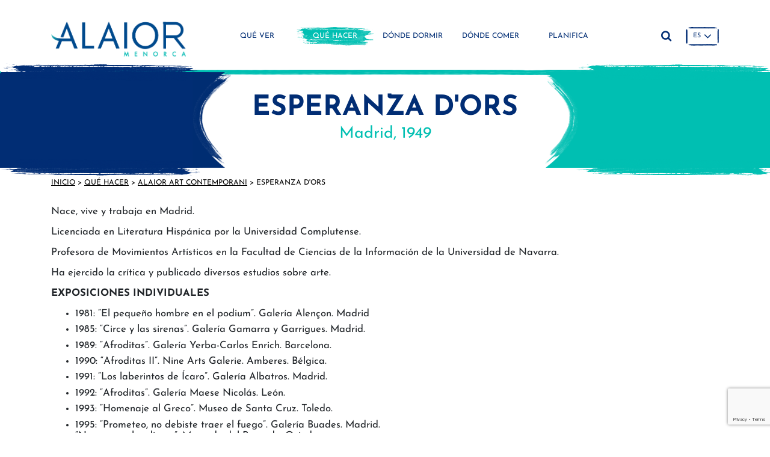

--- FILE ---
content_type: text/html; charset=utf-8
request_url: https://www.visitalaior.com/es/que-hacer/artista/esperanza-d39ors/esperanza-dors
body_size: 7554
content:
<!DOCTYPE html><html lang="es-ES" data-cookiename="Bikube.Prefs"><head><meta charset="utf-8"><meta name="viewport" content="width=device-width, initial-scale=1.0"><link rel="dns-prefetch" href="https://www.google-analytics.com"><link rel="apple-touch-icon" sizes="76x76" href="/favicons/apple-touch-icon.png"><link rel="icon" type="image/png" sizes="32x32" href="/favicons/favicon-32x32.png"><link rel="icon" type="image/png" sizes="16x16" href="/favicons/favicon-16x16.png"><link rel="mask-icon" href="/favicons/safari-pinned-tab.svg" color="#00bfb2"><link rel="shortcut icon" href="/favicons/favicon.ico"><meta name="msapplication-TileColor" content="#da532c"><meta name="msapplication-config" content="/favicons/browserconfig.xml"><meta name="theme-color" content="#00bfb2"><link rel="canonical" href="https://www.visitalaior.com/es/que-hacer/artista/esperanza-d39ors/esperanza-dors"><meta property="og:url" content="https://www.visitalaior.com/es/que-hacer/artista/esperanza-d39ors/esperanza-dors"><script id='BikubeCookieConsentSettings' src='/bikube/cookieconsent/configuration'></script><script id='BikubeCookieConsentJs' src='/static/bikube/js/bikube.cookieconsent.js?v=2.65.9.0' data-template='/bikube/cookieconsent/template' data-styles='/bikube/cookieconsent/styles' data-mode='overlay' data-remote='MTguMTkxLjE0Mi4xMTA1' data-consent-mode='2'></script><title>Esperanza d&#39;Ors - Alaior Art Contemporani Menorca</title><meta property="og:title" content="Esperanza d'Ors

 - Alaior Art Contemporani Menorca"><meta name="description" content="

&lt;p>Nace, vive y trabaja en Madrid.&lt;/p>

&lt;p>Licenciada en Literatura Hispánica por la Universidad Complutense.&lt;/p>

&lt;p>Profesora de Movimientos Artísticos en la Facultad de Ciencias de la Información de la Universidad de N"><meta property="og:description" content="

&lt;p>Nace, vive y trabaja en Madrid.&lt;/p>

&lt;p>Licenciada en Literatura Hispánica por la Universidad Complutense.&lt;/p>

&lt;p>Profesora de Movimientos Artísticos en la Facultad de Ciencias de la Información de la Universidad de N"><script async src="https://www.googletagmanager.com/gtag/js?id=UA-193199907-1"></script><script>window.dataLayer=window.dataLayer||[];function gtag(){dataLayer.push(arguments);}
gtag('js',new Date());gtag('config','UA-193199907-1');</script><script async src="https://www.googletagmanager.com/gtag/js?id=G-8F525Q2WW3"></script><script>window.dataLayer=window.dataLayer||[];function gtag(){dataLayer.push(arguments);}
gtag('js',new Date());gtag('config','G-8F525Q2WW3');</script><link rel="stylesheet" href="/v-218cb7b46a63240e93a8d53919eed520/static/web/bundles/site.min.css"></head><body class="preload" data-localization="es" data-localization-culture="es-ES" data-controller="todo" data-action="artist"><header><div class="container"><div class="backbone row no-gutters align-items-center"><div class="col-6 col-lg-3 text-left"><a href="/es/inicio"><div class="bw-media contain logo"><img src="/static/web/img/logo-visitalaior.png"></div></a></div><div class="d-none d-lg-block col-lg-7"><nav class="text-center"><div class="menu"><div class="row align-items-center no-gutters backbone-menu"><div class="col-lg item-container"><div class="menu-item tosee-index"><a class="menu-item-link" href="/es/que-ver">Qué ver</a> <span class="fa fa-angle-right d-lg-none open" data-dom=".submenu.tosee"></span><div class="submenu tosee"><div class="d-lg-none menu-header"><div class="row no-gutters align-items-center"><div class="col-6 text-left"><div class="go-back open" data-dom=".submenu.tosee"><span class="fa fa-angle-left"></span> Atrás</div></div><div class="col-6 text-right"><span class="d-lg-none fa fa-times close-menu open" data-dom="nav"></span></div></div></div><div class="item-container"><div class="submenu-item tosee-city"><a class="submenu-item-link" href="/es/que-ver/ciudad">Ciudad</a></div></div><div class="item-container"><div class="submenu-item tosee-coast"><a class="submenu-item-link" href="/es/que-ver/costa">Costa</a></div></div><div class="item-container"><div class="submenu-item tosee-architecture"><a class="submenu-item-link" href="/es/que-ver/arquitectura">Arquitectura</a></div></div><div class="item-container"><div class="submenu-item tosee-patrimony"><a class="submenu-item-link" href="/es/que-ver/patrimonio">Patrimonio</a></div></div><div class="item-container"><div class="submenu-item tosee-nature"><a class="submenu-item-link" href="/es/que-ver/naturaleza">Naturaleza</a></div></div><div class="item-container"><div class="submenu-item tosee-beaches"><a class="submenu-item-link" href="/es/que-ver/playas">Playas</a></div></div><div class="brush-frame color-1 d-none d-lg-block"></div></div></div></div><div class="col-lg item-container"><div class="menu-item todo-index"><a class="menu-item-link" href="/es/que-hacer">Qué hacer</a> <span class="fa fa-angle-right d-lg-none open" data-dom=".submenu.todo"></span><div class="submenu todo"><div class="d-lg-none menu-header"><div class="row no-gutters align-items-center"><div class="col-6 text-left"><div class="go-back open" data-dom=".submenu.todo"><span class="fa fa-angle-left"></span> Atrás</div></div><div class="col-6 text-right"><span class="d-lg-none fa fa-times close-menu open" data-dom="nav"></span></div></div></div><div class="item-container"><div class="submenu-item todo-contemporaryart"><a class="submenu-item-link" href="/es/que-hacer/alaior-art-contemporani">Alaior Art Contemporani</a></div></div><div class="item-container"><div class="submenu-item todo-activities"><a class="submenu-item-link" href="/es/que-hacer/deporte">Deporte</a></div></div><div class="item-container"><div class="submenu-item todo-shopping"><a class="submenu-item-link" href="/es/que-hacer/compras">Compras</a> <span class="fa fa-angle-right d-lg-none open" data-dom=".subsubmenu.shopping"></span><div class="subsubmenu shopping"><div class="d-lg-none menu-header"><div class="row no-gutters align-items-center"><div class="col-6 text-left"><div class="go-back open" data-dom=".subsubmenu.shopping"><span class="fa fa-angle-left"></span> Atrás</div></div><div class="col-6 text-right"><span class="d-lg-none fa fa-times close-menu open" data-dom="nav"></span></div></div></div><div class="item-container"><div class="subsubmenu-item todo-markets"><a class="subsubmenu-item-link" href="/es/que-hacer/mercados-y-ferias">Mercados y ferias</a></div></div><div class="item-container"><div class="subsubmenu-item todo-shops"><a class="subsubmenu-item-link" href="/es/que-hacer/tiendas">Tiendas</a></div></div><div class="brush-frame color-2 d-none d-lg-block"></div></div></div></div><div class="item-container"><div class="submenu-item todo-culturefestivities"><a class="submenu-item-link" href="/es/que-hacer/cultura-y-fiestas">Cultura y fiestas</a></div></div><div class="item-container"><div class="submenu-item todo-leisurefun"><a class="submenu-item-link" href="/es/que-hacer/ocio-y-diversion">Ocio y diversión</a></div></div><div class="item-container"><div class="submenu-item todo-trips"><a class="submenu-item-link" href="/es/que-hacer/rutas-y-excursiones">Rutas y excursiones</a> <span class="fa fa-angle-right d-lg-none open" data-dom=".subsubmenu.trips"></span><div class="subsubmenu trips"><div class="d-lg-none menu-header"><div class="row no-gutters align-items-center"><div class="col-6 text-left"><div class="go-back open" data-dom=".subsubmenu.trips"><span class="fa fa-angle-left"></span> Atrás</div></div><div class="col-6 text-right"><span class="d-lg-none fa fa-times close-menu open" data-dom="nav"></span></div></div></div><div class="item-container"><div class="subsubmenu-item todo-trips-cami-cavalls-alaior"><a class="subsubmenu-item-link" href="/es/que-hacer/ruta/cami-de-cavalls/cami-cavalls-alaior">Cam&#237; de cavalls</a></div></div><div class="item-container"><div class="subsubmenu-item todo-trips-rutas_senderistas"><a class="subsubmenu-item-link" href="/es/que-hacer/ruta/rutas-senderistas/rutas_senderistas">Rutas Senderistas</a></div></div><div class="item-container"><div class="subsubmenu-item todo-trips-rutas_de_interior"><a class="subsubmenu-item-link" href="/es/que-hacer/ruta/rutas-de-interior/rutas_de_interior">Rutas de Interior</a></div></div><div class="item-container"><div class="subsubmenu-item todo-trips-rutas_en_kayak"><a class="subsubmenu-item-link" href="/es/que-hacer/ruta/rutas-en-kayak/rutas_en_kayak">Rutas en Kayak</a></div></div><div class="item-container"><div class="subsubmenu-item todo-trips-rutas_cicloturisticas"><a class="subsubmenu-item-link" href="/es/que-hacer/ruta/rutas-cicloturisticas/rutas_cicloturisticas">Rutas Ciclotur&#237;sticas</a></div></div><div class="item-container"><div class="subsubmenu-item todo-trips-rutas_ecuestres"><a class="subsubmenu-item-link" href="/es/que-hacer/ruta/rutas-ecuestres/rutas_ecuestres">Rutas Ecuestres</a></div></div><div class="item-container"><div class="subsubmenu-item todo-trips-itinerario_ornitologico"><a class="subsubmenu-item-link" href="/es/que-hacer/ruta/itinerario-ornitologico/itinerario_ornitologico">Itinerario Ornitol&#243;gico</a></div></div><div class="item-container"><div class="subsubmenu-item todo-trips-itinerarios_floristicos"><a class="subsubmenu-item-link" href="/es/que-hacer/ruta/itinerarios-floristicos/itinerarios_floristicos">Itinerarios Flor&#237;sticos</a></div></div><div class="item-container"><div class="subsubmenu-item todo-trips-ruta_geologica"><a class="subsubmenu-item-link" href="/es/que-hacer/ruta/ruta-geologica/ruta_geologica">Ruta Geol&#243;gica</a></div></div><div class="brush-frame color-2 d-none d-lg-block"></div></div></div></div><div class="item-container"><div class="submenu-item index-diary"><a class="submenu-item-link" href="/es/agenda">Ver agenda</a></div></div><div class="brush-frame color-1 d-none d-lg-block"></div></div></div></div><div class="col-lg item-container"><div class="menu-item tosleep-index"><a class="menu-item-link" href="/es/donde-dormir">Dónde dormir</a></div></div><div class="col-lg item-container"><div class="menu-item toeat-index"><a class="menu-item-link" href="/es/donde-comer">Dónde comer</a></div></div><div class="col-lg item-container"><div class="menu-item planning-index"><a class="menu-item-link" href="/es/planifica">Planifica</a> <span class="fa fa-angle-right d-lg-none open" data-dom=".submenu.planning"></span><div class="submenu planning"><div class="d-lg-none menu-header"><div class="row no-gutters align-items-center"><div class="col-6 text-left"><div class="go-back open" data-dom=".submenu.planning"><span class="fa fa-angle-left"></span> Atrás</div></div><div class="col-6 text-right"><span class="d-lg-none fa fa-times close-menu open" data-dom="nav"></span></div></div></div><div class="item-container"><div class="submenu-item planning-arriving"><a class="submenu-item-link" href="/es/planifica/como-llegar">Cómo llegar</a></div></div><div class="item-container"><div class="submenu-item planning-moving"><a class="submenu-item-link" href="/es/planifica/como-moverse">Cómo moverte</a></div></div><div class="item-container"><div class="submenu-item planning-healthsecurity"><a class="submenu-item-link" href="/es/planifica/salud-y-seguridad">Salud y seguridad</a></div></div><div class="item-container"><div class="submenu-item planning-mapsguides"><a class="submenu-item-link" href="/es/planifica/mapas-y-guias">Mapas y guías</a></div></div><div class="item-container"><div class="submenu-item planning-tourismoffices"><a class="submenu-item-link" href="/es/planifica/oficinas-de-turismo">Oficinas de turismo</a></div></div><div class="item-container"><div class="submenu-item planning-phonesinterest"><a class="submenu-item-link" href="/es/planifica/telefonos-de-interes">Teléfonos de interés</a></div></div><div class="brush-frame color-1 d-none d-lg-block"></div></div></div></div></div></div></nav></div><div class="col-6 col-lg-2 text-right"><span class="fa fa-bars open d-lg-none" data-dom="nav"></span><div class="aligned d-none d-lg-inline-block search-block"><span class="header-search fa fa-search"></span><div class="search"><form action="/es/buscar"><div class="input-group"><input type="text" class="form-control" name="q" placeholder="Introduce tu búsqueda"> <button class="input-group-append btn px-4"> Buscar </button></div></form></div></div><div class="aligned d-none d-lg-inline-block"><div class="regional-configuration"><form action="/es/bikubeweb/changeregionalconfiguration" method="post" prefix="ajax"><input id="rc1-Action" name="Action" type="hidden" value="Artist"><input id="rc1-Controller" name="Controller" type="hidden" value="ToDo"><input id="rc1-RouteData" name="RouteData" type="hidden" value="titulo,esperanza-d39ors;id,esperanza-dors"><select class="lang-select domify" id="rc1-Language" name="Language"><option selected value="ES">ES</option><option value="CA">CA</option><option value="EN">EN</option><option value="FR">FR</option></select></form></div></div></div></div><nav class="d-lg-none text-center"><div class="inner"><div class="menu-header"><div class="row no-gutters"><div class="col-6 text-left"><div class="regional-configuration"><form action="/es/bikubeweb/changeregionalconfiguration" method="post" prefix="ajax"><input id="rc2-Action" name="Action" type="hidden" value="Artist"><input id="rc2-Controller" name="Controller" type="hidden" value="ToDo"><input id="rc2-RouteData" name="RouteData" type="hidden" value="titulo,esperanza-d39ors;id,esperanza-dors"><select class="lang-select domify" id="rc2-Language" name="Language"><option selected value="ES">ES</option><option value="CA">CA</option><option value="EN">EN</option><option value="FR">FR</option></select></form></div></div><div class="col-6 text-right"><span class="d-lg-none fa fa-times close-menu open" data-dom="nav"></span></div></div></div><div class="menu"><div class="search"><form action="/es/buscar"><div class="input-group"><input type="text" class="form-control" name="q" placeholder="Introduce tu búsqueda"> <button class="input-group-append btn px-3"> <span class="fa fa-search"></span> </button></div></form></div><div class="row align-items-center no-gutters backbone-menu"><div class="col-lg item-container"><div class="menu-item tosee-index"><a class="menu-item-link" href="/es/que-ver">Qué ver</a> <span class="fa fa-angle-right d-lg-none open" data-dom=".submenu.tosee"></span><div class="submenu tosee"><div class="d-lg-none menu-header"><div class="row no-gutters align-items-center"><div class="col-6 text-left"><div class="go-back open" data-dom=".submenu.tosee"><span class="fa fa-angle-left"></span> Atrás</div></div><div class="col-6 text-right"><span class="d-lg-none fa fa-times close-menu open" data-dom="nav"></span></div></div></div><div class="item-container"><div class="submenu-item tosee-city"><a class="submenu-item-link" href="/es/que-ver/ciudad">Ciudad</a></div></div><div class="item-container"><div class="submenu-item tosee-coast"><a class="submenu-item-link" href="/es/que-ver/costa">Costa</a></div></div><div class="item-container"><div class="submenu-item tosee-architecture"><a class="submenu-item-link" href="/es/que-ver/arquitectura">Arquitectura</a></div></div><div class="item-container"><div class="submenu-item tosee-patrimony"><a class="submenu-item-link" href="/es/que-ver/patrimonio">Patrimonio</a></div></div><div class="item-container"><div class="submenu-item tosee-nature"><a class="submenu-item-link" href="/es/que-ver/naturaleza">Naturaleza</a></div></div><div class="item-container"><div class="submenu-item tosee-beaches"><a class="submenu-item-link" href="/es/que-ver/playas">Playas</a></div></div><div class="brush-frame color-1 d-none d-lg-block"></div></div></div></div><div class="col-lg item-container"><div class="menu-item todo-index"><a class="menu-item-link" href="/es/que-hacer">Qué hacer</a> <span class="fa fa-angle-right d-lg-none open" data-dom=".submenu.todo"></span><div class="submenu todo"><div class="d-lg-none menu-header"><div class="row no-gutters align-items-center"><div class="col-6 text-left"><div class="go-back open" data-dom=".submenu.todo"><span class="fa fa-angle-left"></span> Atrás</div></div><div class="col-6 text-right"><span class="d-lg-none fa fa-times close-menu open" data-dom="nav"></span></div></div></div><div class="item-container"><div class="submenu-item todo-contemporaryart"><a class="submenu-item-link" href="/es/que-hacer/alaior-art-contemporani">Alaior Art Contemporani</a></div></div><div class="item-container"><div class="submenu-item todo-activities"><a class="submenu-item-link" href="/es/que-hacer/deporte">Deporte</a></div></div><div class="item-container"><div class="submenu-item todo-shopping"><a class="submenu-item-link" href="/es/que-hacer/compras">Compras</a> <span class="fa fa-angle-right d-lg-none open" data-dom=".subsubmenu.shopping"></span><div class="subsubmenu shopping"><div class="d-lg-none menu-header"><div class="row no-gutters align-items-center"><div class="col-6 text-left"><div class="go-back open" data-dom=".subsubmenu.shopping"><span class="fa fa-angle-left"></span> Atrás</div></div><div class="col-6 text-right"><span class="d-lg-none fa fa-times close-menu open" data-dom="nav"></span></div></div></div><div class="item-container"><div class="subsubmenu-item todo-markets"><a class="subsubmenu-item-link" href="/es/que-hacer/mercados-y-ferias">Mercados y ferias</a></div></div><div class="item-container"><div class="subsubmenu-item todo-shops"><a class="subsubmenu-item-link" href="/es/que-hacer/tiendas">Tiendas</a></div></div><div class="brush-frame color-2 d-none d-lg-block"></div></div></div></div><div class="item-container"><div class="submenu-item todo-culturefestivities"><a class="submenu-item-link" href="/es/que-hacer/cultura-y-fiestas">Cultura y fiestas</a></div></div><div class="item-container"><div class="submenu-item todo-leisurefun"><a class="submenu-item-link" href="/es/que-hacer/ocio-y-diversion">Ocio y diversión</a></div></div><div class="item-container"><div class="submenu-item todo-trips"><a class="submenu-item-link" href="/es/que-hacer/rutas-y-excursiones">Rutas y excursiones</a> <span class="fa fa-angle-right d-lg-none open" data-dom=".subsubmenu.trips"></span><div class="subsubmenu trips"><div class="d-lg-none menu-header"><div class="row no-gutters align-items-center"><div class="col-6 text-left"><div class="go-back open" data-dom=".subsubmenu.trips"><span class="fa fa-angle-left"></span> Atrás</div></div><div class="col-6 text-right"><span class="d-lg-none fa fa-times close-menu open" data-dom="nav"></span></div></div></div><div class="item-container"><div class="subsubmenu-item todo-trips-cami-cavalls-alaior"><a class="subsubmenu-item-link" href="/es/que-hacer/ruta/cami-de-cavalls/cami-cavalls-alaior">Cam&#237; de cavalls</a></div></div><div class="item-container"><div class="subsubmenu-item todo-trips-rutas_senderistas"><a class="subsubmenu-item-link" href="/es/que-hacer/ruta/rutas-senderistas/rutas_senderistas">Rutas Senderistas</a></div></div><div class="item-container"><div class="subsubmenu-item todo-trips-rutas_de_interior"><a class="subsubmenu-item-link" href="/es/que-hacer/ruta/rutas-de-interior/rutas_de_interior">Rutas de Interior</a></div></div><div class="item-container"><div class="subsubmenu-item todo-trips-rutas_en_kayak"><a class="subsubmenu-item-link" href="/es/que-hacer/ruta/rutas-en-kayak/rutas_en_kayak">Rutas en Kayak</a></div></div><div class="item-container"><div class="subsubmenu-item todo-trips-rutas_cicloturisticas"><a class="subsubmenu-item-link" href="/es/que-hacer/ruta/rutas-cicloturisticas/rutas_cicloturisticas">Rutas Ciclotur&#237;sticas</a></div></div><div class="item-container"><div class="subsubmenu-item todo-trips-rutas_ecuestres"><a class="subsubmenu-item-link" href="/es/que-hacer/ruta/rutas-ecuestres/rutas_ecuestres">Rutas Ecuestres</a></div></div><div class="item-container"><div class="subsubmenu-item todo-trips-itinerario_ornitologico"><a class="subsubmenu-item-link" href="/es/que-hacer/ruta/itinerario-ornitologico/itinerario_ornitologico">Itinerario Ornitol&#243;gico</a></div></div><div class="item-container"><div class="subsubmenu-item todo-trips-itinerarios_floristicos"><a class="subsubmenu-item-link" href="/es/que-hacer/ruta/itinerarios-floristicos/itinerarios_floristicos">Itinerarios Flor&#237;sticos</a></div></div><div class="item-container"><div class="subsubmenu-item todo-trips-ruta_geologica"><a class="subsubmenu-item-link" href="/es/que-hacer/ruta/ruta-geologica/ruta_geologica">Ruta Geol&#243;gica</a></div></div><div class="brush-frame color-2 d-none d-lg-block"></div></div></div></div><div class="item-container"><div class="submenu-item index-diary"><a class="submenu-item-link" href="/es/agenda">Ver agenda</a></div></div><div class="brush-frame color-1 d-none d-lg-block"></div></div></div></div><div class="col-lg item-container"><div class="menu-item tosleep-index"><a class="menu-item-link" href="/es/donde-dormir">Dónde dormir</a></div></div><div class="col-lg item-container"><div class="menu-item toeat-index"><a class="menu-item-link" href="/es/donde-comer">Dónde comer</a></div></div><div class="col-lg item-container"><div class="menu-item planning-index"><a class="menu-item-link" href="/es/planifica">Planifica</a> <span class="fa fa-angle-right d-lg-none open" data-dom=".submenu.planning"></span><div class="submenu planning"><div class="d-lg-none menu-header"><div class="row no-gutters align-items-center"><div class="col-6 text-left"><div class="go-back open" data-dom=".submenu.planning"><span class="fa fa-angle-left"></span> Atrás</div></div><div class="col-6 text-right"><span class="d-lg-none fa fa-times close-menu open" data-dom="nav"></span></div></div></div><div class="item-container"><div class="submenu-item planning-arriving"><a class="submenu-item-link" href="/es/planifica/como-llegar">Cómo llegar</a></div></div><div class="item-container"><div class="submenu-item planning-moving"><a class="submenu-item-link" href="/es/planifica/como-moverse">Cómo moverte</a></div></div><div class="item-container"><div class="submenu-item planning-healthsecurity"><a class="submenu-item-link" href="/es/planifica/salud-y-seguridad">Salud y seguridad</a></div></div><div class="item-container"><div class="submenu-item planning-mapsguides"><a class="submenu-item-link" href="/es/planifica/mapas-y-guias">Mapas y guías</a></div></div><div class="item-container"><div class="submenu-item planning-tourismoffices"><a class="submenu-item-link" href="/es/planifica/oficinas-de-turismo">Oficinas de turismo</a></div></div><div class="item-container"><div class="submenu-item planning-phonesinterest"><a class="submenu-item-link" href="/es/planifica/telefonos-de-interes">Teléfonos de interés</a></div></div><div class="brush-frame color-1 d-none d-lg-block"></div></div></div></div></div></div><div class="footer"><ul class="secondary-menu"><li><a href="/es/prensa-y-profesionales">Prensa y profesionales</a></li><li><a href="/es/contacto">Contacto</a></li></ul><ul><li><a href="/es/avisos-legales">Avisos legales</a></li><li><a href="/es/politica-de-privacidad">Política de privacidad</a></li><li><a href="/es/politica-de-cookies">Política de cookies</a></li><li><a href="/es/mapa-de-la-web">Mapa web</a></li></ul></div></div></nav><div class="scroll-tracker"></div></div></header><main class="body-content"><section class="ToDo Artist"><div class="title-strip"><div class="row no-gutters"><div class="col-1 col-lg-3"><div class="left-block h-100"></div></div><div class="col-10 col-lg-6"><div class="center-block"><div class="content text-center"><h1>Esperanza d&#39;Ors</h1><hr><h2>Madrid, 1949</h2></div></div></div><div class="col-1 col-lg-3"><div class="right-block h-100"></div></div></div></div><div class="container"><div class="breadcrumbs"><span class="guide"> <a href="https://www.visitalaior.com/es/inicio" title="Inicio">Inicio</a> &gt; <a href="https://www.visitalaior.com/es/que-hacer" title="Qué hacer">Qu&#233; hacer</a> &gt; <a href="https://www.visitalaior.com/es/que-hacer/alaior-art-contemporani" title="Alaior Art Contemporani">Alaior Art Contemporani</a> &gt; Esperanza d&#39;Ors </span></div><div class="bikube-content-controls" data-seo="0" data-content="esperanza-dors"></div><div class="content section mb-4"><p>Nace, vive y trabaja en Madrid.</p><p>Licenciada en Literatura Hisp&aacute;nica por la Universidad Complutense.</p><p>Profesora de Movimientos Art&iacute;sticos en la Facultad de Ciencias de la Informaci&oacute;n de la Universidad de Navarra.</p><p>Ha ejercido la cr&iacute;tica y publicado diversos estudios sobre arte.</p><p><strong>EXPOSICIONES INDIVIDUALES</strong></p><ul><li>1981: &ldquo;El peque&ntilde;o hombre en el podium&rdquo;. Galer&iacute;a Alen&ccedil;on. Madrid</li><li>1985: &ldquo;Circe y las sirenas&rdquo;. Galer&iacute;a Gamarra y Garrigues. Madrid.</li><li>1989: &ldquo;Afroditas&rdquo;. Galer&iacute;a Yerba-Carlos Enrich. Barcelona.</li><li>1990: &ldquo;Afroditas II&rdquo;. Nine Arts Galerie. Amberes. B&eacute;lgica.</li><li>1991: &ldquo;Los laberintos de &Iacute;caro&rdquo;. Galer&iacute;a Albatros. Madrid.</li><li>1992: &ldquo;Afroditas&rdquo;. Galer&iacute;a Maese Nicol&aacute;s. Le&oacute;n.</li><li>1993: &ldquo;Homenaje al Greco&rdquo;. Museo de Santa Cruz. Toledo.</li><li>1995: &ldquo;Prometeo, no debiste traer el fuego&rdquo;. Galer&iacute;a Buades. Madrid.<br> &ldquo;No mueren los dioses&rdquo;. Mercado del Pescado. Oviedo.</li><li>1996: &ldquo;Let&acute;s dance&rdquo;. Tiempos Modernos. Madrid.<br> &ldquo;Afroditas , &Iacute;caros y Prometeos&rdquo;. Galer&iacute;a Bores y Mallo. C&aacute;ceres.</li><li>1997: &ldquo;El tiempo y los mitos&rdquo;. Colegio de Arquitectos. Badajoz.</li><li>1998: &ldquo;Pandora, &Iacute;caro y Prometeo&rdquo;. Sala Pelaires. Palma de Mallorca.</li><li>1999: &ldquo;Tres mitos&rdquo;. Galer&iacute;a Bennassar. Pollensa. Mallorca.<br> &ldquo;Las sirenas que provocaron a Ulises&rdquo;. Tiempos Modernos. Madrid.</li><li>2001: &ldquo;Once S&iacute;sifos y algunos suplentes&rdquo;. Sala Pelaires. Palma de Mallorca.</li><li>2002: &ldquo;Narciso: El espejo de mi soledad&rdquo;. Galer&iacute;a Belarde. Madrid.</li><li>2003: &ldquo;Nuevos mitos viejos&rdquo;. Sala Antonio Machado. Legan&eacute;s. Madrid.<br> &ldquo;Y Dios cre&oacute;&hellip; la manzana&rdquo;. Tiempos Modernos. Madrid.</li><li>2004: &ldquo;Nuevos mitos viejos&rdquo;. Galer&iacute;a Dasto. Oviedo.</li><li>2005: &ldquo;Mitos&rdquo;. Galer&iacute;a &Aacute;ngeles Ba&ntilde;os. Badajoz.</li><li>&ldquo;Esculturas: 1995-2005&rdquo;. Galer&iacute;a Bores y Mallo. C&aacute;ceres.</li><li>2006: &ldquo;Nuovi miti vecchi&rdquo;. Instituto Cervantes. Roma. Italia.</li><li>2010: &ldquo;Hombres como dioses&rdquo;. Museo W&uuml;rth, La Rioja. Logro&ntilde;o.</li><li>2013:&rdquo;13 Homenajes en 2013&rdquo; Galer&iacute;a Tiempos Modernos, Madrid.<br> &ldquo;Homenaje a Matisse&rdquo;, Galer&iacute;a Brun Martin, Niza, Francia.</li><li>2017: &ldquo;Contenedores humanos&rdquo;, Galer&iacute;a Modus operandi, Madrid.<br> &ldquo;Mitos humanos&rdquo;, Galer&iacute;a Armaga, Le&oacute;n.<br> &ldquo;Contenedores humanos&rdquo;, Galer&iacute;a Mart&iacute;nez Glera, Logro&ntilde;o.<br> &ldquo;Contenedores humanos&rdquo;, Galeria Alfara, Oviedo.</li><li>2019 : &ldquo;Todos somos trashumantes&rdquo;, Sala El Brocense, C&aacute;ceres.</li><li>2020: &ldquo; El jardin de las Hesp&eacute;rides y otras m&eacute;nades furiosas&rdquo; Tiempos Modernos, Madrid</li></ul><h2>Obras Expuestas</h2><ul><li><strong>&ldquo;Siempre hay tiempo para volar&rdquo;</strong>, escultura de bronce sobre acero corten, 1990.</li></ul><p>Los mitos ancestrales han sido, son, y ser&aacute;n un inmenso caudal de provocaci&oacute;n para el mundo del arte. A trav&eacute;s de ellos se vislumbra la eterna condici&oacute;n humana. Los muchos interrogantes que abren nos permiten pensar nuestro destino en la tierra.<br> Entre todos los mitos de los que me he ocupado --Afrodita, Prometeo, Narciso, S&iacute;sifo o Hesp&eacute;rides--, &Iacute;caro ha sido el que ha tenido un mayor vuelo, quiz&aacute; porque, como dec&iacute;a Foucault, &ldquo;si fuera posible hacer una radiograf&iacute;a al ser humano, ver&iacute;amos que tiene alas&rdquo;.</p><p>Ah&iacute; est&aacute;n. No mueren los dioses.</p><p>Son el espejo de nuestra aventura.</p><p>Esperanza d&rsquo;Ors, 2021.<br></p><ul><li><strong>&lsquo;La hu&iacute;da de las Amazonas</strong>&rsquo;, grafito y rotulador sobre papel, 2020.</li></ul></div><div class="row"></div></div></section></main><footer class="footer"><div class="bikube-content-controls" data-media-gallery="4"></div><div class="newsletter"><div class="newsletter-background"><div class="media"><img src="/static/uploads/_mg_1243-edit.lazy.jpg" data-pre-format="lazy" data-post-format="" data-mode="cover"></div></div><div class="inner"><div class="container"><h2>Recibe nuestra newsletter</h2><h3>Con ideas, propuestas y actividades sobre Alaior</h3><div class="row"><div class="col-12 col-lg-6"><div class="subscriptors"><form action="/es/que-hacer/artista/esperanza-d39ors/esperanza-dors" data-ajax="true" data-ajax-begin="return VisitAlaior.Utils.FormSubmission('.subscriptors')" data-ajax-method="POST" data-ajax-mode="replace" data-ajax-update="#ajaxSubscribe" data-ajax-url="/ajax/subscriptors/subscribe" id="form0" method="post"><div id="ajaxSubscribe"><input name="__RequestVerificationToken" type="hidden" value="Tlnl3BROKwhutTj9EDpXo4JZGMz_cMafrE5N8ltE7eAgNo5nXJX6eLxOxxraRkbBNwcrSwRaKqu163crmtZU0Vm6OeA1"><input data-val="true" data-val-required="Obligatorio" id="Language" name="Language" type="hidden" value="es"><div class="row no-gutters align-items-end"><div class="col-7 col-md-8 col-lg-9"><div class="form-group"><input class="form-control" data-val="true" data-val-email="Formato incorrecto" data-val-required="Obligatorio" id="Email" name="Email" placeholder="Tu correo electrónico" type="text" value=""> <span class="field-validation-valid" data-valmsg-for="Email" data-valmsg-replace="true"></span></div></div><div class="col-5 col-md-4 col-lg-3"><div class="form-group"><button class="btn btn2 form-control"> Enviar </button></div></div><div class="col-12 pt-4"><div class="form-group check privacy"><input type="checkbox" class="mandatory domify"> Acepto la <a href='#' data-toggle='modal' data-target='#content-popup' data-content='politica_privacidad' title='Política de privacidad'>política de privacidad</a></div></div><div class="col-12"><div class="loader horizontal"></div></div></div></div></form></div></div></div></div></div><div class="brush-frame color-1"></div></div><div class="footer-panel"><div class="upper"><div class="container"><div class="logo-container"><div class="capital"><img src="/static/web/img/logo-capital.png"></div><div class="logo"><img src="/static/web/img/logo-alternate.png"></div></div></div></div><div class="container"><div class="row align-items-end"><div class="d-none d-md-block col-md-6"><div class="coat-of-arms aligned"><img src="/static/web/img/coat-of-arms.png"></div><div class="aligned web-info"><h2>Ajuntament d'Alaior</h2><h3>www.alaior.org</h3></div></div><div class="col-12 col-md-6 text-right"><div class="d-none d-lg-block"><ul class="secondary-menu"><li><a href="/es/prensa-y-profesionales">Prensa y profesionales</a></li><li><a href="/es/contacto">Contacto</a></li></ul></div><div class="social"><a href="https://www.facebook.com/visitalaior" target="_blank" class="fa fa-facebook"></a> <a href="https://www.instagram.com/visitalaior" target="_blank" class="fa fa-instagram"></a></div></div><div class="d-md-none col-12"><div class="coat-of-arms aligned"><img src="/static/web/img/coat-of-arms.png"></div><div class="aligned web-info"><h2>Ajuntament d'Alaior</h2><h3>www.alaior.org</h3></div></div></div></div><div class="commons"><div class="container"><div class="row"><div class="col-12 col-md-7 text-left"><ul><li><a href="/es/avisos-legales">Avisos legales</a></li><li><a href="/es/politica-de-privacidad">Política de privacidad</a></li><li><a href="/es/politica-de-cookies">Política de cookies</a></li><li><a href="/es/mapa-de-la-web">Mapa web</a></li></ul></div><div class="col-12 col-md-5 text-right"><p class="kodea">Desarrollado por <a href="https://www.binarymenorca.com" rel="nofollow" target="_blank">Binary Menorca</a></p></div></div></div></div></div></footer><div class="loader full-page"></div><script src="/v-80b9ad31da94d2f0b89bc68be9b4ce98/static/web/bundles/site.min.js?i18nSkip"></script><div class="modal fade" id="content-popup"><div class="modal-dialog modal-dialog-centered modal-lg"><div class="modal-content"><div class="modal-header"><h5 class="modal-title"></h5><button type="button" class="close" data-dismiss="modal"> <span aria-hidden="true"><span class="fa fa-times"></span></span> </button></div><div class="modal-body"><div class="content"></div><div class="loader horizontal"></div></div></div></div></div><div class="modal fade" id="bikube-login"><div class="modal-dialog modal-dialog-centered modal-lg"><div class="modal-content"><div class="modal-header"><h5 class="modal-title">Acceso privado</h5><button type="button" class="close" data-dismiss="modal"> <span aria-hidden="true"><span class="fa fa-times"></span></span> </button></div><div class="modal-body"><div id="ajaxLogin"><div class="alert alert-danger login-failure d-none">Datos de acceso incorrectos.</div><form action="/es/que-hacer/artista/esperanza-d39ors/esperanza-dors" data-ajax="true" data-ajax-begin="VisitAlaior.Utils.FormSubmission('#ajaxLogin')" data-ajax-failure="VisitAlaior.BikubeWeb.LoginFailure()" data-ajax-method="POST" data-ajax-mode="replace" data-ajax-success="VisitAlaior.BikubeWeb.LoginSuccess()" data-ajax-update="#ajaxLogin" data-ajax-url="/ajax/bikubeweb/loginbikube" id="form1" method="post"><input name="__RequestVerificationToken" type="hidden" value="I5SxWPO3rtVQ3FAnvfXOgL-HpHkn1iNyAwXuCqA3SfACzH2ouDD73_Ec17jKCBNydRh3BbKJEcjjN7o2efcdQ0oRyRY1"><div class="row align-items-center"><div class="col-12 col-md-6"><div class="form-group"><input class="form-control login-email" data-val="true" data-val-email="Formato incorrecto" data-val-required="Obligatorio" id="MD-Email" name="Email" placeholder="Correo electrónico" type="text" value=""> <span class="field-validation-valid" data-valmsg-for="Email" data-valmsg-replace="true"></span></div></div><div class="col-12 col-md-6"><div class="form-group"><input class="form-control" data-val="true" data-val-required="Obligatorio" id="MD-Password" name="Password" placeholder="Contraseña" type="password"> <span class="field-validation-valid" data-valmsg-for="Password" data-valmsg-replace="true"></span></div></div></div><div class="row align-items-center"><div class="col-12 col-md-6"><a data-toggle="modal" data-target="#account-recovery" href="#account-recovery"> ¿Has olvidado tu contraseña? </a></div><div class="col-12 col-md-6 text-right"><div class="loader horizontal"></div><button class="btn px-5"> Iniciar sesión </button></div></div></form></div></div></div></div></div><div class="modal fade" id="account-recovery"><div class="modal-dialog modal-dialog-centered modal-lg"><div class="modal-content"><div class="modal-header"><h5 class="modal-title">Recuperación de cuenta</h5><button type="button" class="close" data-dismiss="modal"> <span aria-hidden="true"><span class="fa fa-times"></span></span> </button></div><div class="modal-body"><div class="password-recover"><p>Indica tu e-mail para que podamos enviarte las instrucciones para establecer tu contraseña:</p><div class="row align-items-end"><div class="col-12 col-md-8"><div class="form-group"><input class="recovery-email form-control" id="RecoveryEmail" name="RecoveryEmail" placeholder="Email" type="text" value=""></div></div><div class="col-12 col-md-4"><div class="form-group"><button class="send-recovery btn btn-type3 form-control"> Enviar </button></div></div></div><div class="loader horizontal"></div></div><div class="alert alert-success recovery-message d-none">Hemos enviado la información para reestablecer el acceso a tu cuenta a la dirección de correo que nos has proporcionado. Si pasados unos minutos no has recibido el mensaje con la información para recuperar el acceso a tu cuenta, revisa la carpeta de correo basura (spam).</div></div></div></div></div><script>var pagina=(function(module){module.recursos={loginModalTitle:"Acceso privado",mandatoryText:"Obligatorio"};return module;})(pagina||{});if(!String.prototype.format){String.prototype.format=function(){let str=this.toString();if(!arguments.length)
return str;let args=typeof arguments[0];args="string"===args||"number"===args?arguments:arguments[0];for(arg in args)
str=str.replace(RegExp("\\{"+arg+"\\}","gi"),args[arg]);return str;};}</script><script src="https://www.google.com/recaptcha/enterprise.js?render=6LdYRNMhAAAAADP_8jTRDqx7VhvpTclZK14VaGQI"></script><script>function setReCaptchaToken($form){grecaptcha.enterprise.ready(async()=>{const token=await grecaptcha.enterprise.execute('6LdYRNMhAAAAADP_8jTRDqx7VhvpTclZK14VaGQI',{action:'LOGIN'});let $field=$form.find('.field-g-recaptcha-response');if($field.length){$field.val(token);}else{$form.append('<input type="hidden" class="field-g-recaptcha-response" name="g-recaptcha-response" value="'+token+'" />')}});}
$(document).on('change','form.recaptcha:not(.hasRecaptcha)',function(){let $form=$(this);setReCaptchaToken($form);$form.addClass('hasRecaptcha');setInterval(function(){setReCaptchaToken($form);},60*1000);});</script></body></html>

--- FILE ---
content_type: text/html; charset=utf-8
request_url: https://www.google.com/recaptcha/enterprise/anchor?ar=1&k=6LdYRNMhAAAAADP_8jTRDqx7VhvpTclZK14VaGQI&co=aHR0cHM6Ly93d3cudmlzaXRhbGFpb3IuY29tOjQ0Mw..&hl=en&v=N67nZn4AqZkNcbeMu4prBgzg&size=invisible&anchor-ms=20000&execute-ms=30000&cb=1t9oc3gx9t57
body_size: 48788
content:
<!DOCTYPE HTML><html dir="ltr" lang="en"><head><meta http-equiv="Content-Type" content="text/html; charset=UTF-8">
<meta http-equiv="X-UA-Compatible" content="IE=edge">
<title>reCAPTCHA</title>
<style type="text/css">
/* cyrillic-ext */
@font-face {
  font-family: 'Roboto';
  font-style: normal;
  font-weight: 400;
  font-stretch: 100%;
  src: url(//fonts.gstatic.com/s/roboto/v48/KFO7CnqEu92Fr1ME7kSn66aGLdTylUAMa3GUBHMdazTgWw.woff2) format('woff2');
  unicode-range: U+0460-052F, U+1C80-1C8A, U+20B4, U+2DE0-2DFF, U+A640-A69F, U+FE2E-FE2F;
}
/* cyrillic */
@font-face {
  font-family: 'Roboto';
  font-style: normal;
  font-weight: 400;
  font-stretch: 100%;
  src: url(//fonts.gstatic.com/s/roboto/v48/KFO7CnqEu92Fr1ME7kSn66aGLdTylUAMa3iUBHMdazTgWw.woff2) format('woff2');
  unicode-range: U+0301, U+0400-045F, U+0490-0491, U+04B0-04B1, U+2116;
}
/* greek-ext */
@font-face {
  font-family: 'Roboto';
  font-style: normal;
  font-weight: 400;
  font-stretch: 100%;
  src: url(//fonts.gstatic.com/s/roboto/v48/KFO7CnqEu92Fr1ME7kSn66aGLdTylUAMa3CUBHMdazTgWw.woff2) format('woff2');
  unicode-range: U+1F00-1FFF;
}
/* greek */
@font-face {
  font-family: 'Roboto';
  font-style: normal;
  font-weight: 400;
  font-stretch: 100%;
  src: url(//fonts.gstatic.com/s/roboto/v48/KFO7CnqEu92Fr1ME7kSn66aGLdTylUAMa3-UBHMdazTgWw.woff2) format('woff2');
  unicode-range: U+0370-0377, U+037A-037F, U+0384-038A, U+038C, U+038E-03A1, U+03A3-03FF;
}
/* math */
@font-face {
  font-family: 'Roboto';
  font-style: normal;
  font-weight: 400;
  font-stretch: 100%;
  src: url(//fonts.gstatic.com/s/roboto/v48/KFO7CnqEu92Fr1ME7kSn66aGLdTylUAMawCUBHMdazTgWw.woff2) format('woff2');
  unicode-range: U+0302-0303, U+0305, U+0307-0308, U+0310, U+0312, U+0315, U+031A, U+0326-0327, U+032C, U+032F-0330, U+0332-0333, U+0338, U+033A, U+0346, U+034D, U+0391-03A1, U+03A3-03A9, U+03B1-03C9, U+03D1, U+03D5-03D6, U+03F0-03F1, U+03F4-03F5, U+2016-2017, U+2034-2038, U+203C, U+2040, U+2043, U+2047, U+2050, U+2057, U+205F, U+2070-2071, U+2074-208E, U+2090-209C, U+20D0-20DC, U+20E1, U+20E5-20EF, U+2100-2112, U+2114-2115, U+2117-2121, U+2123-214F, U+2190, U+2192, U+2194-21AE, U+21B0-21E5, U+21F1-21F2, U+21F4-2211, U+2213-2214, U+2216-22FF, U+2308-230B, U+2310, U+2319, U+231C-2321, U+2336-237A, U+237C, U+2395, U+239B-23B7, U+23D0, U+23DC-23E1, U+2474-2475, U+25AF, U+25B3, U+25B7, U+25BD, U+25C1, U+25CA, U+25CC, U+25FB, U+266D-266F, U+27C0-27FF, U+2900-2AFF, U+2B0E-2B11, U+2B30-2B4C, U+2BFE, U+3030, U+FF5B, U+FF5D, U+1D400-1D7FF, U+1EE00-1EEFF;
}
/* symbols */
@font-face {
  font-family: 'Roboto';
  font-style: normal;
  font-weight: 400;
  font-stretch: 100%;
  src: url(//fonts.gstatic.com/s/roboto/v48/KFO7CnqEu92Fr1ME7kSn66aGLdTylUAMaxKUBHMdazTgWw.woff2) format('woff2');
  unicode-range: U+0001-000C, U+000E-001F, U+007F-009F, U+20DD-20E0, U+20E2-20E4, U+2150-218F, U+2190, U+2192, U+2194-2199, U+21AF, U+21E6-21F0, U+21F3, U+2218-2219, U+2299, U+22C4-22C6, U+2300-243F, U+2440-244A, U+2460-24FF, U+25A0-27BF, U+2800-28FF, U+2921-2922, U+2981, U+29BF, U+29EB, U+2B00-2BFF, U+4DC0-4DFF, U+FFF9-FFFB, U+10140-1018E, U+10190-1019C, U+101A0, U+101D0-101FD, U+102E0-102FB, U+10E60-10E7E, U+1D2C0-1D2D3, U+1D2E0-1D37F, U+1F000-1F0FF, U+1F100-1F1AD, U+1F1E6-1F1FF, U+1F30D-1F30F, U+1F315, U+1F31C, U+1F31E, U+1F320-1F32C, U+1F336, U+1F378, U+1F37D, U+1F382, U+1F393-1F39F, U+1F3A7-1F3A8, U+1F3AC-1F3AF, U+1F3C2, U+1F3C4-1F3C6, U+1F3CA-1F3CE, U+1F3D4-1F3E0, U+1F3ED, U+1F3F1-1F3F3, U+1F3F5-1F3F7, U+1F408, U+1F415, U+1F41F, U+1F426, U+1F43F, U+1F441-1F442, U+1F444, U+1F446-1F449, U+1F44C-1F44E, U+1F453, U+1F46A, U+1F47D, U+1F4A3, U+1F4B0, U+1F4B3, U+1F4B9, U+1F4BB, U+1F4BF, U+1F4C8-1F4CB, U+1F4D6, U+1F4DA, U+1F4DF, U+1F4E3-1F4E6, U+1F4EA-1F4ED, U+1F4F7, U+1F4F9-1F4FB, U+1F4FD-1F4FE, U+1F503, U+1F507-1F50B, U+1F50D, U+1F512-1F513, U+1F53E-1F54A, U+1F54F-1F5FA, U+1F610, U+1F650-1F67F, U+1F687, U+1F68D, U+1F691, U+1F694, U+1F698, U+1F6AD, U+1F6B2, U+1F6B9-1F6BA, U+1F6BC, U+1F6C6-1F6CF, U+1F6D3-1F6D7, U+1F6E0-1F6EA, U+1F6F0-1F6F3, U+1F6F7-1F6FC, U+1F700-1F7FF, U+1F800-1F80B, U+1F810-1F847, U+1F850-1F859, U+1F860-1F887, U+1F890-1F8AD, U+1F8B0-1F8BB, U+1F8C0-1F8C1, U+1F900-1F90B, U+1F93B, U+1F946, U+1F984, U+1F996, U+1F9E9, U+1FA00-1FA6F, U+1FA70-1FA7C, U+1FA80-1FA89, U+1FA8F-1FAC6, U+1FACE-1FADC, U+1FADF-1FAE9, U+1FAF0-1FAF8, U+1FB00-1FBFF;
}
/* vietnamese */
@font-face {
  font-family: 'Roboto';
  font-style: normal;
  font-weight: 400;
  font-stretch: 100%;
  src: url(//fonts.gstatic.com/s/roboto/v48/KFO7CnqEu92Fr1ME7kSn66aGLdTylUAMa3OUBHMdazTgWw.woff2) format('woff2');
  unicode-range: U+0102-0103, U+0110-0111, U+0128-0129, U+0168-0169, U+01A0-01A1, U+01AF-01B0, U+0300-0301, U+0303-0304, U+0308-0309, U+0323, U+0329, U+1EA0-1EF9, U+20AB;
}
/* latin-ext */
@font-face {
  font-family: 'Roboto';
  font-style: normal;
  font-weight: 400;
  font-stretch: 100%;
  src: url(//fonts.gstatic.com/s/roboto/v48/KFO7CnqEu92Fr1ME7kSn66aGLdTylUAMa3KUBHMdazTgWw.woff2) format('woff2');
  unicode-range: U+0100-02BA, U+02BD-02C5, U+02C7-02CC, U+02CE-02D7, U+02DD-02FF, U+0304, U+0308, U+0329, U+1D00-1DBF, U+1E00-1E9F, U+1EF2-1EFF, U+2020, U+20A0-20AB, U+20AD-20C0, U+2113, U+2C60-2C7F, U+A720-A7FF;
}
/* latin */
@font-face {
  font-family: 'Roboto';
  font-style: normal;
  font-weight: 400;
  font-stretch: 100%;
  src: url(//fonts.gstatic.com/s/roboto/v48/KFO7CnqEu92Fr1ME7kSn66aGLdTylUAMa3yUBHMdazQ.woff2) format('woff2');
  unicode-range: U+0000-00FF, U+0131, U+0152-0153, U+02BB-02BC, U+02C6, U+02DA, U+02DC, U+0304, U+0308, U+0329, U+2000-206F, U+20AC, U+2122, U+2191, U+2193, U+2212, U+2215, U+FEFF, U+FFFD;
}
/* cyrillic-ext */
@font-face {
  font-family: 'Roboto';
  font-style: normal;
  font-weight: 500;
  font-stretch: 100%;
  src: url(//fonts.gstatic.com/s/roboto/v48/KFO7CnqEu92Fr1ME7kSn66aGLdTylUAMa3GUBHMdazTgWw.woff2) format('woff2');
  unicode-range: U+0460-052F, U+1C80-1C8A, U+20B4, U+2DE0-2DFF, U+A640-A69F, U+FE2E-FE2F;
}
/* cyrillic */
@font-face {
  font-family: 'Roboto';
  font-style: normal;
  font-weight: 500;
  font-stretch: 100%;
  src: url(//fonts.gstatic.com/s/roboto/v48/KFO7CnqEu92Fr1ME7kSn66aGLdTylUAMa3iUBHMdazTgWw.woff2) format('woff2');
  unicode-range: U+0301, U+0400-045F, U+0490-0491, U+04B0-04B1, U+2116;
}
/* greek-ext */
@font-face {
  font-family: 'Roboto';
  font-style: normal;
  font-weight: 500;
  font-stretch: 100%;
  src: url(//fonts.gstatic.com/s/roboto/v48/KFO7CnqEu92Fr1ME7kSn66aGLdTylUAMa3CUBHMdazTgWw.woff2) format('woff2');
  unicode-range: U+1F00-1FFF;
}
/* greek */
@font-face {
  font-family: 'Roboto';
  font-style: normal;
  font-weight: 500;
  font-stretch: 100%;
  src: url(//fonts.gstatic.com/s/roboto/v48/KFO7CnqEu92Fr1ME7kSn66aGLdTylUAMa3-UBHMdazTgWw.woff2) format('woff2');
  unicode-range: U+0370-0377, U+037A-037F, U+0384-038A, U+038C, U+038E-03A1, U+03A3-03FF;
}
/* math */
@font-face {
  font-family: 'Roboto';
  font-style: normal;
  font-weight: 500;
  font-stretch: 100%;
  src: url(//fonts.gstatic.com/s/roboto/v48/KFO7CnqEu92Fr1ME7kSn66aGLdTylUAMawCUBHMdazTgWw.woff2) format('woff2');
  unicode-range: U+0302-0303, U+0305, U+0307-0308, U+0310, U+0312, U+0315, U+031A, U+0326-0327, U+032C, U+032F-0330, U+0332-0333, U+0338, U+033A, U+0346, U+034D, U+0391-03A1, U+03A3-03A9, U+03B1-03C9, U+03D1, U+03D5-03D6, U+03F0-03F1, U+03F4-03F5, U+2016-2017, U+2034-2038, U+203C, U+2040, U+2043, U+2047, U+2050, U+2057, U+205F, U+2070-2071, U+2074-208E, U+2090-209C, U+20D0-20DC, U+20E1, U+20E5-20EF, U+2100-2112, U+2114-2115, U+2117-2121, U+2123-214F, U+2190, U+2192, U+2194-21AE, U+21B0-21E5, U+21F1-21F2, U+21F4-2211, U+2213-2214, U+2216-22FF, U+2308-230B, U+2310, U+2319, U+231C-2321, U+2336-237A, U+237C, U+2395, U+239B-23B7, U+23D0, U+23DC-23E1, U+2474-2475, U+25AF, U+25B3, U+25B7, U+25BD, U+25C1, U+25CA, U+25CC, U+25FB, U+266D-266F, U+27C0-27FF, U+2900-2AFF, U+2B0E-2B11, U+2B30-2B4C, U+2BFE, U+3030, U+FF5B, U+FF5D, U+1D400-1D7FF, U+1EE00-1EEFF;
}
/* symbols */
@font-face {
  font-family: 'Roboto';
  font-style: normal;
  font-weight: 500;
  font-stretch: 100%;
  src: url(//fonts.gstatic.com/s/roboto/v48/KFO7CnqEu92Fr1ME7kSn66aGLdTylUAMaxKUBHMdazTgWw.woff2) format('woff2');
  unicode-range: U+0001-000C, U+000E-001F, U+007F-009F, U+20DD-20E0, U+20E2-20E4, U+2150-218F, U+2190, U+2192, U+2194-2199, U+21AF, U+21E6-21F0, U+21F3, U+2218-2219, U+2299, U+22C4-22C6, U+2300-243F, U+2440-244A, U+2460-24FF, U+25A0-27BF, U+2800-28FF, U+2921-2922, U+2981, U+29BF, U+29EB, U+2B00-2BFF, U+4DC0-4DFF, U+FFF9-FFFB, U+10140-1018E, U+10190-1019C, U+101A0, U+101D0-101FD, U+102E0-102FB, U+10E60-10E7E, U+1D2C0-1D2D3, U+1D2E0-1D37F, U+1F000-1F0FF, U+1F100-1F1AD, U+1F1E6-1F1FF, U+1F30D-1F30F, U+1F315, U+1F31C, U+1F31E, U+1F320-1F32C, U+1F336, U+1F378, U+1F37D, U+1F382, U+1F393-1F39F, U+1F3A7-1F3A8, U+1F3AC-1F3AF, U+1F3C2, U+1F3C4-1F3C6, U+1F3CA-1F3CE, U+1F3D4-1F3E0, U+1F3ED, U+1F3F1-1F3F3, U+1F3F5-1F3F7, U+1F408, U+1F415, U+1F41F, U+1F426, U+1F43F, U+1F441-1F442, U+1F444, U+1F446-1F449, U+1F44C-1F44E, U+1F453, U+1F46A, U+1F47D, U+1F4A3, U+1F4B0, U+1F4B3, U+1F4B9, U+1F4BB, U+1F4BF, U+1F4C8-1F4CB, U+1F4D6, U+1F4DA, U+1F4DF, U+1F4E3-1F4E6, U+1F4EA-1F4ED, U+1F4F7, U+1F4F9-1F4FB, U+1F4FD-1F4FE, U+1F503, U+1F507-1F50B, U+1F50D, U+1F512-1F513, U+1F53E-1F54A, U+1F54F-1F5FA, U+1F610, U+1F650-1F67F, U+1F687, U+1F68D, U+1F691, U+1F694, U+1F698, U+1F6AD, U+1F6B2, U+1F6B9-1F6BA, U+1F6BC, U+1F6C6-1F6CF, U+1F6D3-1F6D7, U+1F6E0-1F6EA, U+1F6F0-1F6F3, U+1F6F7-1F6FC, U+1F700-1F7FF, U+1F800-1F80B, U+1F810-1F847, U+1F850-1F859, U+1F860-1F887, U+1F890-1F8AD, U+1F8B0-1F8BB, U+1F8C0-1F8C1, U+1F900-1F90B, U+1F93B, U+1F946, U+1F984, U+1F996, U+1F9E9, U+1FA00-1FA6F, U+1FA70-1FA7C, U+1FA80-1FA89, U+1FA8F-1FAC6, U+1FACE-1FADC, U+1FADF-1FAE9, U+1FAF0-1FAF8, U+1FB00-1FBFF;
}
/* vietnamese */
@font-face {
  font-family: 'Roboto';
  font-style: normal;
  font-weight: 500;
  font-stretch: 100%;
  src: url(//fonts.gstatic.com/s/roboto/v48/KFO7CnqEu92Fr1ME7kSn66aGLdTylUAMa3OUBHMdazTgWw.woff2) format('woff2');
  unicode-range: U+0102-0103, U+0110-0111, U+0128-0129, U+0168-0169, U+01A0-01A1, U+01AF-01B0, U+0300-0301, U+0303-0304, U+0308-0309, U+0323, U+0329, U+1EA0-1EF9, U+20AB;
}
/* latin-ext */
@font-face {
  font-family: 'Roboto';
  font-style: normal;
  font-weight: 500;
  font-stretch: 100%;
  src: url(//fonts.gstatic.com/s/roboto/v48/KFO7CnqEu92Fr1ME7kSn66aGLdTylUAMa3KUBHMdazTgWw.woff2) format('woff2');
  unicode-range: U+0100-02BA, U+02BD-02C5, U+02C7-02CC, U+02CE-02D7, U+02DD-02FF, U+0304, U+0308, U+0329, U+1D00-1DBF, U+1E00-1E9F, U+1EF2-1EFF, U+2020, U+20A0-20AB, U+20AD-20C0, U+2113, U+2C60-2C7F, U+A720-A7FF;
}
/* latin */
@font-face {
  font-family: 'Roboto';
  font-style: normal;
  font-weight: 500;
  font-stretch: 100%;
  src: url(//fonts.gstatic.com/s/roboto/v48/KFO7CnqEu92Fr1ME7kSn66aGLdTylUAMa3yUBHMdazQ.woff2) format('woff2');
  unicode-range: U+0000-00FF, U+0131, U+0152-0153, U+02BB-02BC, U+02C6, U+02DA, U+02DC, U+0304, U+0308, U+0329, U+2000-206F, U+20AC, U+2122, U+2191, U+2193, U+2212, U+2215, U+FEFF, U+FFFD;
}
/* cyrillic-ext */
@font-face {
  font-family: 'Roboto';
  font-style: normal;
  font-weight: 900;
  font-stretch: 100%;
  src: url(//fonts.gstatic.com/s/roboto/v48/KFO7CnqEu92Fr1ME7kSn66aGLdTylUAMa3GUBHMdazTgWw.woff2) format('woff2');
  unicode-range: U+0460-052F, U+1C80-1C8A, U+20B4, U+2DE0-2DFF, U+A640-A69F, U+FE2E-FE2F;
}
/* cyrillic */
@font-face {
  font-family: 'Roboto';
  font-style: normal;
  font-weight: 900;
  font-stretch: 100%;
  src: url(//fonts.gstatic.com/s/roboto/v48/KFO7CnqEu92Fr1ME7kSn66aGLdTylUAMa3iUBHMdazTgWw.woff2) format('woff2');
  unicode-range: U+0301, U+0400-045F, U+0490-0491, U+04B0-04B1, U+2116;
}
/* greek-ext */
@font-face {
  font-family: 'Roboto';
  font-style: normal;
  font-weight: 900;
  font-stretch: 100%;
  src: url(//fonts.gstatic.com/s/roboto/v48/KFO7CnqEu92Fr1ME7kSn66aGLdTylUAMa3CUBHMdazTgWw.woff2) format('woff2');
  unicode-range: U+1F00-1FFF;
}
/* greek */
@font-face {
  font-family: 'Roboto';
  font-style: normal;
  font-weight: 900;
  font-stretch: 100%;
  src: url(//fonts.gstatic.com/s/roboto/v48/KFO7CnqEu92Fr1ME7kSn66aGLdTylUAMa3-UBHMdazTgWw.woff2) format('woff2');
  unicode-range: U+0370-0377, U+037A-037F, U+0384-038A, U+038C, U+038E-03A1, U+03A3-03FF;
}
/* math */
@font-face {
  font-family: 'Roboto';
  font-style: normal;
  font-weight: 900;
  font-stretch: 100%;
  src: url(//fonts.gstatic.com/s/roboto/v48/KFO7CnqEu92Fr1ME7kSn66aGLdTylUAMawCUBHMdazTgWw.woff2) format('woff2');
  unicode-range: U+0302-0303, U+0305, U+0307-0308, U+0310, U+0312, U+0315, U+031A, U+0326-0327, U+032C, U+032F-0330, U+0332-0333, U+0338, U+033A, U+0346, U+034D, U+0391-03A1, U+03A3-03A9, U+03B1-03C9, U+03D1, U+03D5-03D6, U+03F0-03F1, U+03F4-03F5, U+2016-2017, U+2034-2038, U+203C, U+2040, U+2043, U+2047, U+2050, U+2057, U+205F, U+2070-2071, U+2074-208E, U+2090-209C, U+20D0-20DC, U+20E1, U+20E5-20EF, U+2100-2112, U+2114-2115, U+2117-2121, U+2123-214F, U+2190, U+2192, U+2194-21AE, U+21B0-21E5, U+21F1-21F2, U+21F4-2211, U+2213-2214, U+2216-22FF, U+2308-230B, U+2310, U+2319, U+231C-2321, U+2336-237A, U+237C, U+2395, U+239B-23B7, U+23D0, U+23DC-23E1, U+2474-2475, U+25AF, U+25B3, U+25B7, U+25BD, U+25C1, U+25CA, U+25CC, U+25FB, U+266D-266F, U+27C0-27FF, U+2900-2AFF, U+2B0E-2B11, U+2B30-2B4C, U+2BFE, U+3030, U+FF5B, U+FF5D, U+1D400-1D7FF, U+1EE00-1EEFF;
}
/* symbols */
@font-face {
  font-family: 'Roboto';
  font-style: normal;
  font-weight: 900;
  font-stretch: 100%;
  src: url(//fonts.gstatic.com/s/roboto/v48/KFO7CnqEu92Fr1ME7kSn66aGLdTylUAMaxKUBHMdazTgWw.woff2) format('woff2');
  unicode-range: U+0001-000C, U+000E-001F, U+007F-009F, U+20DD-20E0, U+20E2-20E4, U+2150-218F, U+2190, U+2192, U+2194-2199, U+21AF, U+21E6-21F0, U+21F3, U+2218-2219, U+2299, U+22C4-22C6, U+2300-243F, U+2440-244A, U+2460-24FF, U+25A0-27BF, U+2800-28FF, U+2921-2922, U+2981, U+29BF, U+29EB, U+2B00-2BFF, U+4DC0-4DFF, U+FFF9-FFFB, U+10140-1018E, U+10190-1019C, U+101A0, U+101D0-101FD, U+102E0-102FB, U+10E60-10E7E, U+1D2C0-1D2D3, U+1D2E0-1D37F, U+1F000-1F0FF, U+1F100-1F1AD, U+1F1E6-1F1FF, U+1F30D-1F30F, U+1F315, U+1F31C, U+1F31E, U+1F320-1F32C, U+1F336, U+1F378, U+1F37D, U+1F382, U+1F393-1F39F, U+1F3A7-1F3A8, U+1F3AC-1F3AF, U+1F3C2, U+1F3C4-1F3C6, U+1F3CA-1F3CE, U+1F3D4-1F3E0, U+1F3ED, U+1F3F1-1F3F3, U+1F3F5-1F3F7, U+1F408, U+1F415, U+1F41F, U+1F426, U+1F43F, U+1F441-1F442, U+1F444, U+1F446-1F449, U+1F44C-1F44E, U+1F453, U+1F46A, U+1F47D, U+1F4A3, U+1F4B0, U+1F4B3, U+1F4B9, U+1F4BB, U+1F4BF, U+1F4C8-1F4CB, U+1F4D6, U+1F4DA, U+1F4DF, U+1F4E3-1F4E6, U+1F4EA-1F4ED, U+1F4F7, U+1F4F9-1F4FB, U+1F4FD-1F4FE, U+1F503, U+1F507-1F50B, U+1F50D, U+1F512-1F513, U+1F53E-1F54A, U+1F54F-1F5FA, U+1F610, U+1F650-1F67F, U+1F687, U+1F68D, U+1F691, U+1F694, U+1F698, U+1F6AD, U+1F6B2, U+1F6B9-1F6BA, U+1F6BC, U+1F6C6-1F6CF, U+1F6D3-1F6D7, U+1F6E0-1F6EA, U+1F6F0-1F6F3, U+1F6F7-1F6FC, U+1F700-1F7FF, U+1F800-1F80B, U+1F810-1F847, U+1F850-1F859, U+1F860-1F887, U+1F890-1F8AD, U+1F8B0-1F8BB, U+1F8C0-1F8C1, U+1F900-1F90B, U+1F93B, U+1F946, U+1F984, U+1F996, U+1F9E9, U+1FA00-1FA6F, U+1FA70-1FA7C, U+1FA80-1FA89, U+1FA8F-1FAC6, U+1FACE-1FADC, U+1FADF-1FAE9, U+1FAF0-1FAF8, U+1FB00-1FBFF;
}
/* vietnamese */
@font-face {
  font-family: 'Roboto';
  font-style: normal;
  font-weight: 900;
  font-stretch: 100%;
  src: url(//fonts.gstatic.com/s/roboto/v48/KFO7CnqEu92Fr1ME7kSn66aGLdTylUAMa3OUBHMdazTgWw.woff2) format('woff2');
  unicode-range: U+0102-0103, U+0110-0111, U+0128-0129, U+0168-0169, U+01A0-01A1, U+01AF-01B0, U+0300-0301, U+0303-0304, U+0308-0309, U+0323, U+0329, U+1EA0-1EF9, U+20AB;
}
/* latin-ext */
@font-face {
  font-family: 'Roboto';
  font-style: normal;
  font-weight: 900;
  font-stretch: 100%;
  src: url(//fonts.gstatic.com/s/roboto/v48/KFO7CnqEu92Fr1ME7kSn66aGLdTylUAMa3KUBHMdazTgWw.woff2) format('woff2');
  unicode-range: U+0100-02BA, U+02BD-02C5, U+02C7-02CC, U+02CE-02D7, U+02DD-02FF, U+0304, U+0308, U+0329, U+1D00-1DBF, U+1E00-1E9F, U+1EF2-1EFF, U+2020, U+20A0-20AB, U+20AD-20C0, U+2113, U+2C60-2C7F, U+A720-A7FF;
}
/* latin */
@font-face {
  font-family: 'Roboto';
  font-style: normal;
  font-weight: 900;
  font-stretch: 100%;
  src: url(//fonts.gstatic.com/s/roboto/v48/KFO7CnqEu92Fr1ME7kSn66aGLdTylUAMa3yUBHMdazQ.woff2) format('woff2');
  unicode-range: U+0000-00FF, U+0131, U+0152-0153, U+02BB-02BC, U+02C6, U+02DA, U+02DC, U+0304, U+0308, U+0329, U+2000-206F, U+20AC, U+2122, U+2191, U+2193, U+2212, U+2215, U+FEFF, U+FFFD;
}

</style>
<link rel="stylesheet" type="text/css" href="https://www.gstatic.com/recaptcha/releases/N67nZn4AqZkNcbeMu4prBgzg/styles__ltr.css">
<script nonce="IL7JJyqi_kLs02LjRP2bAA" type="text/javascript">window['__recaptcha_api'] = 'https://www.google.com/recaptcha/enterprise/';</script>
<script type="text/javascript" src="https://www.gstatic.com/recaptcha/releases/N67nZn4AqZkNcbeMu4prBgzg/recaptcha__en.js" nonce="IL7JJyqi_kLs02LjRP2bAA">
      
    </script></head>
<body><div id="rc-anchor-alert" class="rc-anchor-alert"></div>
<input type="hidden" id="recaptcha-token" value="[base64]">
<script type="text/javascript" nonce="IL7JJyqi_kLs02LjRP2bAA">
      recaptcha.anchor.Main.init("[\x22ainput\x22,[\x22bgdata\x22,\x22\x22,\[base64]/[base64]/[base64]/[base64]/[base64]/[base64]/[base64]/[base64]/[base64]/[base64]/[base64]/[base64]/[base64]/[base64]\x22,\[base64]\x22,\x22f0I4woRMflZ3w5jDisO/w6LCuCsxwolNdiMWwrtow5/CiAJqwptHN8KZwp3CtMOpw6Anw7lEPsObwqbDs8KxJcOxwr/Dh2HDijfCgcOawp/DuC0sPylCwp/Dni/DhcKUAy3ChDhDw7PDvxjCrA88w5RZwpPDjMOgwpZiwozCsAHDn8OBwr0yMQkvwrkjKMKPw7zCtmXDnkXCmyTCrsOuw4pBwpfDkMKKwqHCrTFcZMORwo3DrMK7wowUCkbDsMOhwoUXQcKsw4TChsO9w6nDl8K4w67DjSzDlcKVwoJrw6p/[base64]/Dm2hzwocaw7bDgMKVw5HDs8OrIsOuwq4CWsKwQsK2w7rCtHQbMTDCvXTDlXjDjcKxw6fDgMO7wplZw5gTdSHDiBDCtmbCpA3Dv8ONw7FtHMKPwp1+acK2NsOzCsOVw7XCosKww6NBwrJHw6nDvyk/w4YbwoDDgyduZsOjWcOPw6PDncOkSAI3wpPDlgZDSClfMyDDscKrWMKYSDA+fsODQsKPwo3Di8OFw4bDrcKbeGXCvMOwQcOhw57DpMO+dXzDpVgiw7XDmMKXSQ3CtcO0worDq2PCh8OuT8OmTcO4T8Kgw5/[base64]/[base64]/Ci8KIwpUyZ8OARHpVw5/ChsKoR3BSIV5BSUR7w4rCjVgyPhY9VVTDqQbDpDvCnU89wofDjwwqw6nCoSvCh8OwwqBHTVVtJcO8EXHDj8KEwr4bXCDCj1oLw4TDrMKNVcODCyrDgA8Yw6MWwrALBMOYDsOJw4vCnMORwqt/QjBRLmjDnyzDlxPDncOSw7MfYsKKwqrDlVMWE3XDpHDDmsK8w5nCoDcgwrXCrsOsCMOoGG0ew4bCpU8jwqZHYMOOwrTCnnDCocKDwpUcJsO8w6TCsD/Dqh/DrMK1Lw9JwroIaHl2Y8OawoUcKxbCqMOSwqgTw6bDosKBKjoCwq4/[base64]/CoFHDqHURwrXDjQfCjVU1SzvDjUE/wq3ChcOEw53DkHENw4jDi8KRw4bCjidMPcOywqIWwrlodcKcKlnCicKoDMKbUQHCocKbwoBVwoQEesKXwqvCgB8tw7jDtMOKNz3ChBshw6tLw6XDosOAw5M3woHDjQQKw50iw74Sc1DCtcOiDMOqYMO/LsKJX8KXLkVUaBt6YzHCpMOEw77Cm3pywpBlwpDCqcOXVMOmwrnCkCsFwqRHUGDDjAvDrS4Ow58qBT/DqwE0wr1lw6h6P8KuXHhuw4slTsOmF28Dw45Gw4DCvG44w5J8w7JKw4fDqw5+JThREcKrYMKPM8KcXWUhTMOPwpTCm8OFw4kWG8KyFsKDw77DmcOOEsOxw77DvV1HLcK2WU42dMKUwqZfTEnDkcKuwot5SUNvwqFifsO3wrBuXcKrwo/DknMEd3k7w6gFwr85O0MzUMO2bsK8DzTDvcOiwqTCgWJTOcKrWHgUwr/[base64]/[base64]/[base64]/DuFl7QMKSw4hoYGszwrFPSATCiyE/RMKHwozCmz9lwpDCvD3Cn8KawrDCghLCoMKvJsKSwqjCtj3Dq8KJwprCrGTDogN8wo5iwpI+GQjCpsOZw4/Cp8O0SMOAQ3LCvMOtTwIYw6IhazPDqSHCkQkdDcOBZlvDt3/[base64]/Ch0vChMOdBxvDk8KESlIbwqLDjcK1w4ZsD8OWw5Zxwpknw7hqSi1WY8OxwrBXwpHDmW3Dn8KtXhfCtBjCi8KEwo1IbXtlMR/DosO1LsKRWMKaWsOpw7Ebw6XDjMOtK8ORwoReN8OXHy7DvhdAwq7CkcOgw5orw77Cn8K7wqUvd8KHI8KyDMKlMcOMGDbDgiwWw6YCworDrD1Ywq/Cq8O6wpPDtkVWccOOw74ca2EqwopVw7NFeMKPbcK7worDlVg0GsKtJmHCigIKw6x3YXXCkMKHw7YDwqnCkcK8A1QpwqlDdwJ9wr5cPMOgwpZpd8OnwrrCql5uwoDDoMOgw68eeAk+Y8OGURBqwp9vP8KZw5nCocKAw4A/woLDvEdswr57wp1ZTRVYPsOtVk7DrCzCkMOrwocIw5NDw7tFLFZiRcKeezjDtcKhMsOZelp9XmjDoEUHw6TCkGReBMOVw6JOwpZ2w6s3wqNEZ0ZAH8ORfMO7w5t2wqsgw6zDkcOlA8OMwopBKTM3SMKBwrt6CBAwbRAiw4/DiMObFMOqJMOHFTnCtCPCo8KeAMKLMXB8w7XDt8OQeMOHwoN3FcKhJkbCmsOrw7HCoWnCsxpxw4HCr8OOw6l+b040EsKRPjTCjR7Ch1McwpLDi8Ohw7LDli7DggRHCzBPfsKvwrt9HcOCwr4FwpJJEsKewp/[base64]/DuRhvwoDDqMKtw6xJwpQUUcKQE8OUw6fDi0F+Hj14wpXDlMKwwpnCqUjDtV3DowTCm17CmTHDu2cuwoAhYCTCk8K+w4rCp8KgwrtGQjXCi8KSwozDokMKecKpwpjCm2MCwoNtL2oAwrg+HnbDjFAzw5QocXBDwpvDhlEZwpgYCMK9T0fDkF/CssO7w4fDusK5UcKiwpM6wp/CvcKowrZiDsKowr/CgcKOLcKzdS7DscOJGgrDvEhnb8K7wpfChsOyF8KOaMKswo/CjUfDug/DqBzDujHCnMObAQIOw4t0w6jDo8K+FiDDj1fCqA10w4nCtcKKMsK3wpE0w5xhw4jCtcOLU8OjCEfDicK/w7HDmgXDuTbDtsKqw6BtA8OBFn4eVsKEA8KADsKQF2MIJ8Kcw4QBOX7Cu8KnQsOVw58YwpEraWxYw7BEwovDjsOgccKIwq0nw7/DoMO7wq7Dk0cHQ8KuwqvCoFvDrMOvw6I5w5ldwpXCo8OVw53CtRx9w7MlwrVNw4rDpjLCgmZIYHNHG8KjwrwIBcOGw5jDjUfDr8O9w5pxTsOebmLCv8KrIDwTTQUnwoB7woNwXErDvsOkWBHDrMKMDFs/wo9HF8OWw4LCpirCnxHCtSfDtMKEwqnCnsOjUsK8TWDDlUxXwpxVdMOWw4sKw4EnI8OpATrDk8KfccKGw6LCucKWU1pFB8K/wq/CnFBzwpTDlHnCrMOaB8OxNSbDrx3DmQLCoMOhJnrCtgE/wpVhL3tSDcO2w45IL8Kmw7fCnVfCq3DCrsKYwrrDmWhDw6/Djl9hN8OAw6/DsT/Cj356w5bCmkw2woTCkcKfPcOfYsKtwp/[base64]/UT7CosO3w401woAEw5UPN8KGwrrCssOLwqfDt0LCjkY/JMKyDMONCF/[base64]/CvsOmfjhjJQIsNsOcwqUmJsKpLEJTwqE9wp/ChW/[base64]/SsOFT0jCt1lgw6sUDzbDqhrCs8Ofw77DgnZWQRrDvylbYsO5w6xeFhdNClNwZj5RGnjDoijCqsKRVSrDkgnCnAPCixzCpRnDuRfDvAfChsOyGsKTBkvDusOkHUgNPixffmHCrWItF1dkccKOw7nDnsOVe8OkecKTKcKVfGsPIHYiw6/CoMOuJhxJw5zDpGvCp8Ojw5PDrVPCvkA+w7NHwqg+NsKuwoPDkkApwpfCgH/CncKHCsOlw7UkHsOtVCY8PMKjw6B6w6/DhwrCh8Oiw53Dj8KBwq0cw4nCvnvDs8K4asKsw4TCkcKIwqfCrG/CukZpblfCgSo0w7EJw7/CpRPCisKxw4zDqWUAMsKiw7XDi8K3GMKjwq8cw7PDk8O+w7LDhsO4w7DDr8OcGhs+SxYSw6pzCsOqKcOUdS9HQhlrw5LDvcO+w6BiwpbDmBUSwpcyw7zCvDHCphJnw4vDrRLCjsOmdA5dcTTCicKsVMOfwokmasKKwqHCuSvCucK1BsOfPG/Dgk0qwrHCujzCgxVzSsKqwoLCriHChsO/esK0SmFFfcOGwr10NALCugzCl1hXYcOODcOswrjDigLDjcKcHzXDjnXDn3lnJMKHwojCs1vCjDjCsgnDiU/Diz3CkAZ2KQPCrcKfMsOMwoXCpMOASAUcwrDCicOawpMwSDg/[base64]/[base64]/ClcOQw507IlHDjsO2w7TCj0LDvsKAw47ChMO1wpkKF8OsdcKuY8OVd8KBwoo5SsO8dClew7fCgDkTw5piw5PDuR/CiMOtbcOWXBvCscKEwp7DqRZEwo4VHzILw44QdsKEHMOhwoFuGwhtw5xZCh3Cm2FJQ8O/Uzwec8KXw4zCiRhhOMKhWMKpfcOmNT3DrQjDqcKBwq7Cl8KWwqTDvcO5QcKSwq4Fa8KRw7Emw6bCqCUQwpE2w7HDjg7DlSUoR8OzCsONcQZtwpJaecKHEcOFSgdwAG/DohvDqHbCtjnDhsOPcMO8wrjDoitcwoMwQsKPUz/CoMOAw4NnZVJPw4EYw5xiN8OfwqMtB3HDuTs+woJBwowcc35zw4nDksOCf1/ChjvCgMOIYsOiJcKxZlVATsKJw5zDocKqwrVqScK4w5dONBs2UATDpcKDwo5lwo9ob8Osw4wxVGVaCVrDvyl+w5TCrcKyw57Ch1cBw78jdjfCmcKeFgd1wrfCn8KTViVUDVHDqMOKw7A0w6/DksKXBGZfwrpgVsK8dMKGG1vDpiQJw7B9w7bDosOhMsOBUjkNw7nCqEJYw7/DvcKkwpDCi08QSFHCoMKtw7hgKVBiJMKUGC8pw5ltwqQsQl/DhsO6GsO1woh7w7JXwqUHw4RTw4wnw7PCpUzCkn4TRMOOCzo5acOQLcOZDgHDkRUMKnZtOgYsEsKxwo41w6AFwoXCgcOJIMK8FsO9w4TChcKZK2HDpsK6w4jClisPwoY0w4HCtsKxMcKtUMOBPxBvwqRuSMO/SnEZw67CqR/DtEFCwrR7bRPDlMKfGFpvBELDrMOIwpc8FMK2w4nDgsO7w5LDllkjUH/CnsKMw6HDhVIDwqjDpMOPwrQswrnCtsKdwp/[base64]/Drmsdwr/[base64]/CvMKTw73CvGB4Dm5lwojDnmLCjMONw4R7w797w5fDmcKpwo0BU1vDhMKcwow/wr9uwqrCrsKrwp7DvXcNVxxrwrZ1OXAzeA3Dv8KWwpssRWVmJVEHwonCjFXCrUDDizHCgAPDssKoBBoSw4/DnC9xw5PCtsO+IxvDhMOtdsKdwoBDGMK0w6ZhZh3Cvi/CiSHDqAAHw65Pw5sYAsKnw4kqwrhnACNdw5PChD/DjVsSwrM6fC/CgsOMdCAHw64cRcKEEcOCwqXDrsOOSRxHw4Y9wpk3VMKaw6IIfcKdw7RQdsOSwqpJfMOOwrsEHcKwK8OqHMOjN8OsdcOKGQ3Co8O2w4t9wqbCvhvCq3/[base64]/DtlfCu8OrwrnDkRtJw67ChsOkHTpkwqAQw74bJT/DmEV9E8OwwpRBwovDljtqwotbV8OpYMK7wqPDi8K9wrvCoDEAw7dKwqnCrMO3wp/[base64]/CrcK1w7fCgEQZAcORw6DCmisxw7Rgwr3Dsyc7w6EKYD9UQMOnw5d/[base64]/DviLDgsKEw5/DpMOWFcO5woTDr8OgwqPCi153wqAISMOIw61Sw7RNw5TDnMOkFA/CrW7Cnm58w4MSDcOhwpDDocKiU8Okw5HCnMKwwqpONg3DtMKjw4TCusOqPH7DjAMuwpHDmjZ/w57Cqm7DpVJRJQdlGsKMY0BOAxHDk0bCm8Kjwo7ClMOZDRHCuE/CvQsNUijCh8ONw7lCw6JAwr5vwrVrbxjCuUXDkcOFfMOcJ8Kuc2Qnwp7CglIKw4LCs03CoMOaasOQbR/ClcOAwrDDi8OSw5MPw5fCrsO6wr7CtWk/[base64]/[base64]/wrYAGMKywp3Dl040VMOIaBBdwpfDk8OMwrU1w4Yfwr8rwrzDi8KyfMOfE8O6wqYowqbClyXClsOfFzsqZcOJLsKUCHlvU0XCosOKT8Khw6APZ8Kfwr49wpBSwrkwfsKIwqTDpMKqwoMlB8KgOMOfVBLDvcKDwozDocKZwrrCpF9CBsK1woXCt3YUw7XDocOWBcO/[base64]/ChMK8G14AcMO1JHPChMK5acObw4EFR0UBw7fDgcKRwr/DsCMNwoTDosKdLMKXHcOIZifDkG9hciTDoFvDsw3DlhtJw6xzY8KQw5dwVcKTdcK+A8KjwqEVC27DssKawpALI8KbwqUfwpXDuE9bw6HDjw9YYVFRIxLCr8KCwrZ7wo3DmcKOw7Rjw4/CsW89w6RTEcKZa8KqcMOcwpDCkMOZADHCo3w6wr8Zwp8Qwr4+w4lONMOGw47CuTspI8OMCX3CrMKBK37DkmFNUXXDnQjDs33DqcKwwqJgwpdWMBHDkRsRwrjCrsOJw6ZNTMOqeFTDng7Dm8Ojw6cjc8ODw4xuWcOywo7CkcK0w4XDkMKXwpkWw6Q2WsOdwrUhwr/CqB55B8KHw4TChn0kwo3ChMKGAydfw7BjwrnCvsKpw4owL8KywoQtwoHDs8O2KMK0H8O9w7INHBTCj8O4w44iAUzDh3fCjRoJw5rCgGMewqvDgMOGG8KGBD0wwojDh8KeO1XDi8KjJHnDr1TDqHbDiikpGMO7S8KeSMO9w6Fiw7s/wprDhMKbwoPClBjCrcK+wps5w5fDul/[base64]/wrQlwr/DoMOuwobDkgLCmhnCsALDpCPCo8Kfb3TDucOmw4tPfAzCmxPCtTvDqDvCnF4ewp7DpsOkBnsWwpU5w7TDj8OMw4gUDcK+DsKmw4UdwppOVsKlw6fCocO0w4dbJsO7XAzCjDDDl8K9AVLCjxBgAcOUwplbw7/CrMKyFyHCjhgjJMKoKMOkAx43w7UsA8KPOsOKTMKKwpd9wrlqcMOWw48MAQhsw5dYQcKqwopqw4prw4bChRtyD8Oowocbw5A/[base64]/Duy3CrsKWfsOKwrh+PX/DpFzCqsOyw6zDvMK2w5/[base64]/[base64]/MEfCthXDoMKpwpbCg8KxRXbCkmvDqsOZTcOGw6XDgh0Iw60MJMKEQThubMOkw6B9worDpTsBW8OPJUlNw7vDtMO/woPDl8KrwojCusO0w5Y0NMKewq93wqDCgsKQBWctw7zDmMOZwo/CvsKnT8KJw51PDXJWwpsdw7tmfTFEw6h5McKrwo9RATPCvFwgS2fCqcK/w6TDuMOtw6pHOWzChivCky7DqsOOLCrDgD3Ct8K9wosewqrDkcOWWsKywoMENyZRwojDl8K7WhlCBcOaO8OZeUnCm8O0wrJqDsOSPytIw5rDsMOwF8OCw5LCgRzDuG4AfwQLVFHDksKLwqnCs1ofZcK/HMOgw7TDoMO3CMO4w7sNZMO8wqsVw5tTw7PCgMK3E8KZwrnCm8K3GsOvw4/[base64]/Dl8OBwrwfVwXCk8OSw7/CgMKaCsKhw5ohNm3CoWFJABXDh8OgTybDu37DsBddwrdVZjzCkHp3w5nCsCMowrPCgsOdw7/ChBjDsMKLw4lswrbDv8OXw6wjw6ZiwpDDshbCuMObEXgQSMKgSQ1fOMO7woDCtMO0w43ChcKSw6XCj8KkXULDnMOawq/DmcOXOkELw712OipBI8ONGMKRWMKhwp99w5dFSjogw4DDu1F7w4gDw6DCs1Q5wpDCm8K6wq/CnnoadyJ/Lz/ClcORLiETwp4jCsOiw658fMO4AsKbw7bDvwnDqcOtw6XCg0ZZw5XDoQvCusO/ZcKkw73Csg8jw69zHsOKw6UOHFbCiWcaT8OywqjCq8O3w6zCt19swq4QeCPDjQTDqU/DkMOnPw13w7zCj8O8w7HDlsOGwp7Cn8OhXArCssKvwoLDr0Y9w6bCkF3Dk8KxJ8K/wp/[base64]/Dlg7Cs8OUw7t5eB3DqcKqQBsBGgHDl8OGw51uw43DkMOTw5PCs8O2woPChS3CmXcWAXlTw6PCpcO9OA7DucOtw5t/[base64]/w4QYTcKVbRcWa8K4w6HCszXDpMOYKMOXw67Co8Kvwq56VBvDtB/DmgI1wr0GwrzCn8O9wr/Ct8KRwovCuyBuH8KtRw53XUjDvCcWw4DDpAzCtl/ChMO9w7Rrw4QCb8OCesOAYMK5w7dnWhfDkcK2wpUPRcO8fCfCtMKuwpfDscOpV03CszsGXcO4w4zCsWbCi0HCrzrCqsKyFcOhw6R5PcKBKAAcAMOww7vDrsK1wptmU13DgcOiw6zCtkXDjBjDlmQ0IsO2c8OzwqbCg8OiwpTDnCzDsMK7ZcKqHUbDucOHwphZRz3Drx/Dt8KIPgt4w4t3w4x/w7Zkw6TCk8O1eMOXw43DvcOOVA0Ewrolw6YoQMOaH1JTwppMwpvCmcOVcEJ2EsOXwr/Ci8OBwqzCqDwMKsOnUsKrcQM9Vl7DgnxJw6/[base64]/[base64]/wrPDtcOVw6vDkMOuwrHClhPCugzCuGlpEXjDvw/Dhz3DucO0csKLeW58LWHClMKLK03DisK9w5rCicKjXiUlwpLDozbDgcKaw6tPw5w8K8KrGsK5M8Kyew/CgWHDuMOUZxx9wrkqwr54woXCuWUpMBQoI8O4wrIffHPDnsKuWsOhRMKiw4BFwrDDqSXCtRzCgBTDncKPA8KMLFxeMixuesKZLcOeEcOLOHEZw6rCqGjDocOvXcKQwrfChsOtwrRRc8Kswp/CnizCgcKnwpjCmxtdwpRYw5HCgMKxw6/Cl2HDnSkdwrXDp8Kmw7EMw5/DkzsXwpbCuVlrHcOLGMOHw4hew7dHw7bCnMOTG0N6w5VQw7/CiTDDn1nDiWzDnyYMw7p/ZsOYRDzDsR4hU0Qmf8KXwrTCnhhSw6vDgMK6wojDr3ZaO0Inw6PDt17DplglWwtCTsKqwqcUcsOsw6/DmhgQbMONwrHCj8KxbcONJcKXwr9cLcOGUhZwasK9w7/Dg8KlwrB6w5c/EHfCnQzDsMKKwqzDh8KiKFtZWX1FPVbDmVXCqgzDlk54wrbCiWnClAPCssK9w5c+wrYOL2FpIsO+w4LDjx9KwpPDvyVYwqTCrG8Nw7Agw6Rbwqoqwr3CosOZAMOkwpBbfy4/w4zDgE/Cl8KxSVRgwq3CuxgbN8KHKAEWGQhlEsOPwrDDhMK2YMKawr3Dox7DiB7CvHU1w6/Cqn/DsDPDl8KNdgc1w7bDrQrDtwrCjsKAdy4PWMK9w519DS/Cj8K2w47CpsOJd8Kvw4dpPRs0EBzCuj7DgcOXTsKuLFLCqnF/SsKrwqp1w5BNwqzCksODwrfCpsOBXsOCTgfDicKewpfCvFFowrU4F8KYw7hTAcOxGnjDj37DrAAGC8KlV3zCusKxwrHCqW/[base64]/wpDCtsK2w6EWw5EfRMOseSIrIw0DTU3Cs8Oyw7wNwodmw6/DusOva8OdKsKeXX3CqX7CtcOAbTViMSZwwqNxIm7DksKuZMKxwq7Dr1vCkMKFwrnDs8KmwrrDjg3CosKCUVTDtMKjwqXDocK/w6/DgsO6HBPCjFbDtsOMwo/Ct8OpQsKew7jDi0oyAAEBVMOCc0xaOcO4H8OfJm5ZwrjCs8OWQsKSDm8ewoHDgGZTwrMmK8OrwrTChH0ww5MVD8K0w6PCnsO8w4vDiMK/MMKIXgBBUhnDhsObwrkcwpFREwEpw5/Ct3jCh8KywozCtcOUwprDmsOqw4wEBMKHSAXDqkzDtMOqw5t7JcKRfkrDtTXCmcOhw6zCi8OeeGLCmcOSJjvCqC06eMO0w7DDuMOUw5VTHHNGN0vCtMKGwrsIA8OkRA/[base64]/CnUAgF2bCoH3CvcO7w58zW8K1YsKPw6pIPsKmA8ONw6DDonnCrsO5w5A4fMOtbjYwAcOWw6bCusOEw63Cs1paw4JawovDhUg+LT5Zw6HCnQTDtgERTgAXaUpfwqnDuyBRN1R8K8Kuw4syw4LCrMKJW8Oow6QbZ8KzSMOTdHdyw4jDhy/DssK8wobCrlzDjHbDmho7ZgMtRUoUb8KswqRKwplAaRYkw6bChRFpw73CoUAxwotFAETCjRhUwp3DlMKBw7VgTFvCiHjCsMKwP8KYw7PDmnwjY8Kgw7nDmsKDFUYdw4vCsMOgRcOqwqrDtyzCk2NlTMO7wrDDrMOpI8KTwpt/w4gJLHTCtMO0ZR9nBifCjUDDsMKsw5TCncOAw7vCs8OyYsKZwoDDkCHDrj3DrW0awrDDj8KjWcK6FMKJAkIewo1twqo/VjTDgxlWw53ChDDDhWV3wpnDiCXDpkN/w6/Donsjw7UQw6rDkjHCvCE3w5HCm2FPKX5sT0/DiSMANcOnXAbCg8OLbcOpwrF2O8KywozCq8O+w6TCnRTCmG1+PCBLcXckwrrCvBBtbSHCsF5bwrfCssOcw6phPcOkwo3DjlVyG8KqPm7CmSDCph0Aw4LClcO9OxB4wprDjyvCvsKOJMKrwoFKwrA/w7peDcOjTcO/w4/CtsK5STVRw7rCn8K6w7wvKMO8w4vDj17CjsOyw4VKw5XDtcKTwq3DpsKDw47DmsKuw45Ww4rDusOqXnwwbcK/wqHDgMOsw5NWMGQCw7haaHXDonLDuMKGw77ClcKBbcO/[base64]/DicKew64vwrQDE3nDhMKywpXDkEzCq8O7YMKiw6/[base64]/[base64]/[base64]/[base64]/CtMO7OMKmZcKBGsKIBwXCnSUawoDCjDp1C30vdgTDlmDCqzrDscK2T2ZOwqlzwpJzw4rDp8KfVF0QwrbCg8KYwqbDlsK7wr3DksK9XXPChDM+BcKRwpnDjkwLw7R9d27CtAV0w6DCjcKmSw/DocKBN8OQwp7DlS4TL8Oowr/CpH5iCMOUw4Qow6Fiw5bDpSTDhzwrE8OwwrUkwrZlw7E2O8KwdhTDgMOow5IVc8O2fcK2GhjDrsK8EkI/w6gDwojCvsKqUATCq8Ole8K7aMKha8OUVMKfNMKcworDiDoEwqZwe8KrMMOkw48Cwo5eRcKgYcKCcMKsc8KIwrt6f2/CiQbDgcK8woLCt8OjY8KEwqbDssKVw4QkDMOkIsK8w7QgwoFZw7R0wpA6wqXDqsO/w7zDk2V+GsK5C8Kawp5pwqbDuMOjw4shQX5sw6LDpxt4AxXDm30XLMKCw4MRwqjCgTJXwqDDrCfDucKMwovDrcOjworCo8Kow5FyH8KHC33CgMO0N8KPP8K6wowPw6/DtFAow7HCklBzw4TDkXhyZRbDlUjCssK/wqHDqsOyw4JxHDZww5LCrMKgV8OPw5hZwqDCv8Ojw6XCrcK3HcOQw5vCuRkIw5YAYi0+w4EsVcOnbjZMw6UYwqLCsjs8w7rCg8KvPCE6QV/[base64]/wq5tw4JITB/CjcOcwrnDsMKLw5/CnkHCnsKGw7FQKxgvwpghwpoGSQfCr8Obw7Yvw4kmMhPDsMKmbsK+QHAMwoJ1amDCsMKCwq3DoMOsWFvCoBjDosOcf8KEPcKBw53CncOXLR5Kw6/CvsKkJsKlMA3DomTCm8OZw4cfBXDCmx/Ct8O8w5rCgHwgacOUw7IPw6knwrkcfAZvAglcw6PDhR4WI8K6wrYHwqdZwrHCtMKmw5/CsjcfwrcFwrwTS1Fpwo1MwpgUwozDmxMLw5nCt8K5w4hEUMOjZ8OAwrQWwrPCqBTDiMOsw5zDq8O+wrIhPcK5w64HXcKHwo3DpMKnw4dwfMKSw7AswoHDrXDCgcOAwpF/PcKIQmNowr/CucK8HsKbZV4vUsOCw499U8KVVsKow5EzBz8yY8OfEMK1wql+CsOVdsOnw5Z0w7nDhhjDkMO/w5DCqVDDu8O0EmHCi8OhIsKmO8KkwonDmQMvdsKZw4TDisKiMMOtwrhUw6TCsQw+w6wYYcKYwpLCjMKvSsO3HjnChj4iZiUyTzzCpwDCosKbWH4hwpLDhXxUwpzDocKPw7vCpcODM07CoQ/Csw7Dv09QEcOxEDoRwoTCg8OAM8O7Gl4PUsKDw4Qaw5/DtcOQUMK0a2rDvhbCh8K+Z8OzR8K7w7sQw6LCuionbMK/w4c7wqVEwqVxw51+w7Q8w7nDjcO0XzLDr2VjDwvCqFHDmDIURgImwqA0w5DDvsOxwp4OdMKLGElaPsOoGsKSfMK8wohAwrBWW8OzCFhJwrHCmcOBwrnDnhRMY3zCpQZ1AsK3aU/Ct3bDrljCgMKQYsKCw7fCo8ORGcOPWUTCsMOkwpFXw4wyR8OVwovDmjvCn8OjSC1KwqYzwpjCvT7DjAfClzEhwr1qHzvCusO8wqbDjMKxSMOuwprCnyHDmzh3Ph3DvxZ3bR9Bw4LCusOWN8Onwqokw7PDn2LCrsKBQV/[base64]/CtsOww4g5wqXCp8O4w53CtsK8AGQzSsOowpFVwpPCiXN5eTnDtEMSb8OWw4jDrsKGw6M3QsODYsO+bMKEw4jCpBoKAcKMw4rCtnfDhsOOXAgCwq3DszYhBcKoUmvCtsKxw68qwpFHwrHDgh5Bw4zDo8Onw7bDmmNswo3DqMOyCCJgwr/Co8OQcsOEwosGQ18kw71zwrzCjSoDwojCgg1+eTLDvTLCpiHChcKpB8O3woUQVz3CszHDmS3CpBHDnnU4wpZLwoAPw7nChjvDmBvCisO4fVrCknbDu8KYcMKaaR1KSEXCgXBtwqnCmMK3wrnDjMK7wp/[base64]/DmQ/Dg8K1wq5lwpRWbyTCn8KdNAV+C2xOFG7Do3A3w6LDpcO+EcOie8KCWTglw40uwp/DhMOPw6x6IcOBwo9ERsONw4oCw7QAOCk+w5DCjMOMwrDCu8KlIcKvw5YVwpHDv8OwwrlqwrsYwqbDsnESbDjDicKbQsO7w5pNUMOYV8K2YGzDssOpN20WwoXCl8KNPcKgFEXDnh/[base64]/DqsOewoDDoSdwPcOvEzvCg3cYw7jCtMKmMgbDoVRIwpHCui7CshF9PmLCmRUoOQE0OMKEwq/[base64]/CgMKCw5rDk8OOw6nCkRXClRjCqcOnwpo0w7zCh8OLXEJsU8Kcw4zDqC/DkHzCuj3CtMKSLxcdHE8TH2hMwqYcw6RkwqfChcKUwpJow4XCihzCi2HCrGg3H8KUKx9TWsKdEsKyw5HDjsKoaUMYw7bCv8OKwpVLw7TDs8KSTnzCosKKbgHDmmAxwqE7X8KseEB0w7suwqQbwrHDt2/Cswppwr7DrsKzw40VW8OHwpDDvcOCwrnDo2rCtiZZSg7Cq8O/QyY3wr5rwqBdw67DhBZdJ8K1U1kba3fCqMKTwqzDmDVVw4AoHhs7WzY8w6h0LRoAw5puw6wKcxRgwrXDvMKowqnCo8KVwrA2HcOyw7XDh8KSDhrDpAXDnMOKHsOBJMOEw6jDh8KMAgNRRg/[base64]/w5nCvQPDtnl2bhDDp8K3w4EUwpLDsFvCgMO5T8KRCMKWw4bCssK/w4Z/[base64]/Cs8KbQsO8wpnDh3/[base64]/CjTgqwqYtDsKewojCsMOiPxMaa8O5w4vDqzcwfcK1wqDCjUDDscKgw7pufj9nwprDlnvClMOgwqcWw5HDhsOhwo/[base64]/DuMOVw6rDq2APB8OCe1zDngNuw5jClCd5w6BhIXDClRPCkFLCjcOed8OkKMOceMOUdRtBIn42wpJXCMKTw6nCjmMzwpEgw4jDm8KOTsOAw4Rxw5/DpBHClBoxDwzDrXDCsy8Rw4thw7UNd3TDnsOvw5bCicK3w6Qxw7HDncOywrhHwpACcMKjdcOGD8KLUsOcw5vCtcOgw5/[base64]/Csl/[base64]/[base64]/[base64]/DrQNrbgw5wppABsKQfUUqwq/CpWAoABnCnMOgS8OTwr1Cw6rCqcOFe8Oww7bDmMK8WSLDlsKhccOsw4rDkHNDwqs3w5zDjMKSaHIrwo3DuX8gw6bDglLCrW4gDFjCmcKQw7zClxlXw4rDssKSLllpw4fDhwoDwp/CkVRXw7/[base64]/DogrDsUvCocKzw5fCmV8wJEwSS3AbcMKxfMKIw7bCrn7DlGoLw4fCjlxGI0HDkAXDk8O/wp7Cmm5ASsOawr4Fw6dRw7/CvMKKw7crY8OFHCo2wrVKw5vDncK4eXMOHGBAw7Z3wplYwp/DmmvDsMKYwoscf8KFw5bCmRLCok7Dq8OXRhLDlEJjHSPCgcKUS3d8YVrDo8KAc0hcFMO7wqN6RcOhwq/CikvDkw9AwqBPPkZnw6gOWnnDn13CtDDDpsOyw6nCmQ5pJETDs3k0w5TCv8OCYmB0RE7DsSZTesKpwpzDn0XCtxjCvsOEwqrCvR/Ct0TCgMOkwpjCosKtU8Ofw7gqBUVdRkHCkwbCojZcw47DhMOXYwQfPMO5w5bDpGXDrnMwwq7CtTB1TsKlXlzDhxHDjcOAL8O5eBXCh8OMKsKGL8KswoPDmQJoWl/[base64]/[base64]/ClsKnNFnCqWUAdx18bsK9P8KXwqnDhMK0w4gaU8KRw7bDlMKYw6kQNUo/d8Kuw7NsVcKGHA3DvX/DklgbUcOzw5nDpnoAa3sow7vDmlkiwpvDqE4bRVUCMsObdzZ1w4PCsTHCkMKMJMKuw53CvDoQwqZ+JVUPS3/ClcOIw4oFwpXCkMOtZHBhccOcSz7CmkbDicKnWRF4R2XCr8KABSIoWRUXwqAtw4PDtGLCk8O9BsO4RUzDscOHBhDDi8KCChEVw43Co3LDpMOBw5DDrsKHwqAMw5TDrMO/eQPDn3XClEAFwoEowrTCmTVSw6vCpDrCsjVdw5fDmgA3KsKXw77CtT7CmBJOwr0tw7TCi8KPw75tSH02A8KVAMKBBsO6wrp+w4XCsMKrw4M0AgA1PcK6KDEpAVAzwrLDlRvDsBtBahIew67CnSR/[base64]/[base64]/ChQnDsS48wpJJdwzChMOeH07DvMKISlrCt8KIwopqDUV8aQc9BDfCmsKuw4rCp0bClMO9FMOawoQQw4kpX8O7w5plwrbCvsKqGMKjw7ZRwrMIR8KJIsKuw5wrI8KHD8Ouw4oJwpUKCDZafxQud8K/w5bDtiXCq3I1FGTDosOcwp/Dh8OuwpTDp8KLcgY3w4FiJcOOFRrDpMKbw4cRw5rCl8OpU8OEwpPDuiUswrvChMKyw69NB09Yw47DgMOhYSR5H3LDmsOhw43Dryh0bsKCwpfDn8K7wrDCq8KXbDXDrWPCrcOGNMOKwrt5cWt5dB/DqBl3wo/DjylNasKww4/[base64]/NHrCpWpnf8KwJyrDk8OJS8OGwqxEeMKPwpzDhmEGw7Vdw69RUcKoJxPDn8ObRMKlwpnDtsKUwoMXZGHCgn3DvC1vwr4xw7/Ch8KMY0bCucOLaErDuMO3dcK+fw3Cjhhvw6tQw63CuRQlSsOQCkV3wr46acKAw47Di0PClWHDtSPChsO/[base64]/ClxvDpBrCqXXCncO+wo/CjcORRcOcGcOBw5VhGlEdXsKIw6vDvMKRYMOScHB6McKJw7Ncw7HDqHpbwoPDtcOOwowuwq4gw6/CsDXDmhjDt1rCtcK4RcKVcTlPwpTCg3fDsgoZW0XCjCnCsMOMwr/DsMOFZTl6w53DnsOqXxbCscKgwqp3woARSMK7McKKI8KzwoteSsOhw7Nsw73CnEVUFTFqFsOEw7NFN8O2fDg9ansYVMO/[base64]/[base64]/DucObw4jCq3TCqcOXw6I/KhrDm8KLdUNX\x22],null,[\x22conf\x22,null,\x226LdYRNMhAAAAADP_8jTRDqx7VhvpTclZK14VaGQI\x22,0,null,null,null,1,[21,125,63,73,95,87,41,43,42,83,102,105,109,121],[7059694,834],0,null,null,null,null,0,null,0,null,700,1,null,0,\[base64]/76lBhmnigkZhAoZnOKMAhmv8xEZ\x22,0,0,null,null,1,null,0,0,null,null,null,0],\x22https://www.visitalaior.com:443\x22,null,[3,1,1],null,null,null,1,3600,[\x22https://www.google.com/intl/en/policies/privacy/\x22,\x22https://www.google.com/intl/en/policies/terms/\x22],\x221JkczxXfoZwQaBH1qfTjKUTEgSUcQj5H0qaKMaTmky8\\u003d\x22,1,0,null,1,1770076309691,0,0,[44,77,60,126,44],null,[220,75,90,192,228],\x22RC-6z4ZG2NoH1yGyw\x22,null,null,null,null,null,\x220dAFcWeA4QmeYyiCayqouLYlj5hHPrlcXKOEWzLdr3ba6GgGKC4GRS_FftJ_jVjoZ47EULvFUVt-3rb0fNnGh_76bs3fXQ-7V2Eg\x22,1770159109790]");
    </script></body></html>